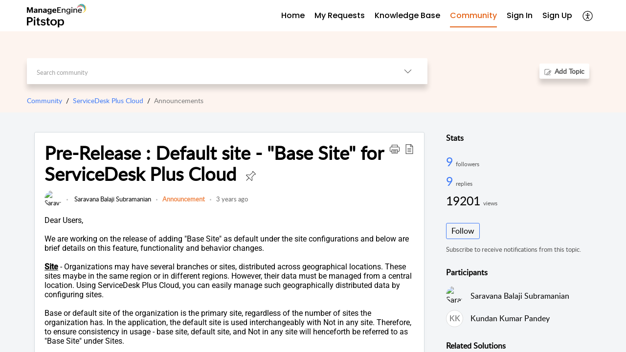

--- FILE ---
content_type: text/html;charset=UTF-8
request_url: https://pitstop.manageengine.com/portal/en/community/topic/pre-release-default-site-base-site-for-servicedesk-plus-cloud
body_size: 16295
content:

<!DOCTYPE html>
<html id="portal_html" lang=en><head>                  
<meta http-equiv="X-UA-Compatible" content="IE=edge" /><meta name="viewport" content="width=device-width, initial-scale=1, maximum-scale=1" /><meta http-equiv="Cache-Control" content="no-cache, no-store, must-revalidate" /><meta http-equiv="Pragma" content="no-cache" />
<meta name="google-site-verification" content="z6CbXaOXID3Q4iSAp6Sljj7eHVZnVEqDRaX4vp3pfgY"/>
<title>Pre-Release : Default site - &#34;Base Site&#34; for ServiceDesk Plus Cloud</title>
 
<meta  name="description" content="Dear Users,   We are working on the release of adding &#34;Base Site&#34; as default under the site configurations and below are brief details on this feature, functionality and behavior changes.   Site - Organizations may have several branches or sites, distributed"/>
<meta  name="keywords" content="Pre-Release : Default Site - &#34;Base Site&#34; For ServiceDesk Plus Cloud | ManageEngine | Community And Support | Community | ServiceDesk Plus Cloud | Announcements"/>
<meta  name="twitter:card" content="summary"/>
 
<link rel="canonical" href="https://pitstop.manageengine.com/portal/en/community/topic/pre-release-default-site-base-site-for-servicedesk-plus-cloud"/> 
<meta property="og:title" content="Pre-Release : Default site - &#34;Base Site&#34; for ServiceDesk Plus Cloud" />
<meta property="og:site_name" content="ManageEngine | Community and Support" />
<meta property="og:description" content="Dear Users,   We are working on the release of adding &#34;Base Site&#34; as default under the site configurations and below are brief details on this feature, functionality and behavior changes.   Site - Organizations may have several branches or sites, distributed" />
<meta property="og:type" content="article" />
<meta property="og:locale" content="en" />
<meta property="og:url" content="https://pitstop.manageengine.com/portal/en/community/topic/pre-release-default-site-base-site-for-servicedesk-plus-cloud" />
 
 
<link rel="preconnect" href="//static.zohocdn.com"><script nonce="d7ecac9a2bf7164a899905a4dabea16b">var PortalInfo = JSON.parse("{\x22csp\x22:{\x22scriptSrcNonce\x22:\x22d7ecac9a2bf7164a899905a4dabea16b\x22},\x22agentsLoginPageURL\x22:\x22\x22,\x22isJWTEnabled\x22:false,\x22endUsersLoginPageURL\x22:\x22\x22,\x22profileStatus\x22:null,\x22i18NLangFile\x22:\x22en_US\x22,\x22isHCDomainForInlineImageEnabled\x22:false,\x22isNewCaptchaEnabled\x22:true,\x22nimbusEditorUrl\x22:\x22static.zohocdn.com\/zoho\-desk\-editor\x22,\x22isSEOClientRenderingEnabled\x22:false,\x22isEmbedChatButtonEnabled\x22:true,\x22agentSigninIframeURL\x22:\x22https:\/\/desk.zoho.in\/support\/manageengine\/ShowHomePage.do\x22,\x22isTicketExportEnabled\x22:true,\x22isRemoteAuthEnabled\x22:false,\x22isAttachmentFileTypeRestrictionEnabled\x22:true,\x22isTicketsViewCountEnabled\x22:false,\x22isCDNCustomScriptEnabled\x22:false,\x22helpCenterInfo\x22:{\x22tabs\x22:[{\x22isDefault\x22:true,\x22displayName\x22:\x22Home\x22,\x22name\x22:\x22Home\x22,\x22isVisible\x22:true},{\x22isDefault\x22:false,\x22displayName\x22:\x22My Requests\x22,\x22name\x22:\x22Cases\x22,\x22isVisible\x22:true},{\x22isDefault\x22:false,\x22displayName\x22:\x22HelpCenter\x22,\x22name\x22:\x22Solutions\x22,\x22isVisible\x22:true},{\x22isDefault\x22:false,\x22displayName\x22:\x22Community\x22,\x22name\x22:\x22Community\x22,\x22isVisible\x22:true},{\x22isDefault\x22:false,\x22displayName\x22:\x22SubmitRequest\x22,\x22name\x22:\x22SubmitRequest\x22,\x22isVisible\x22:true}],\x22logoLinkBackUrl\x22:null,\x22departmentIds\x22:[\x22220798000002638410\x22,\x22220798001734831369\x22,\x22220798001429547613\x22,\x22220798002324370855\x22,\x22220798003785070775\x22,\x22220798000242760860\x22,\x22220798000603777424\x22,\x22220798003684325949\x22,\x22220798000003084233\x22,\x22220798000920387199\x22,\x22220798001813716031\x22,\x22220798000206696044\x22,\x22220798003069523086\x22,\x22220798004214609996\x22,\x22220798000242751498\x22,\x22220798003379068312\x22,\x22220798000279604690\x22,\x22220798003442107603\x22,\x22220798000897402368\x22,\x22220798001720051255\x22,\x22220798000250092688\x22,\x22220798000133607043\x22,\x22220798000435464453\x22,\x22220798000768600129\x22,\x22220798000768560327\x22,\x22220798000119662363\x22,\x22220798002314296233\x22,\x22220798004296517907\x22,\x22220798000118385037\x22,\x22220798000978342095\x22,\x22220798000110896152\x22,\x22220798001032365956\x22,\x22220798001649979732\x22,\x22220798004344279981\x22,\x22220798002956066413\x22,\x22220798000002854005\x22,\x22220798000438452477\x22,\x22220798000002638073\x22,\x22220798000973293086\x22,\x22220798001842268115\x22,\x22220798003031479030\x22,\x22220798000956927005\x22,\x22220798002308025109\x22,\x22220798000440277615\x22,\x22220798003785108106\x22,\x22220798000003061118\x22,\x22220798000242746023\x22,\x22220798000447229044\x22,\x22220798003673847505\x22,\x22220798000000476911\x22,\x22220798003607791469\x22,\x22220798000033024467\x22,\x22220798000117204060\x22,\x22220798000564133243\x22,\x22220798003477413029\x22,\x22220798000007179211\x22,\x22220798001068304008\x22,\x22220798000001511031\x22,\x22220798000000743413\x22,\x22220798004161414007\x22,\x22220798004231622030\x22,\x22220798002675239113\x22,\x22220798003050496043\x22,\x22220798002589986347\x22,\x22220798000242077147\x22,\x22220798000000704250\x22,\x22220798000028116376\x22,\x22220798000697449058\x22,\x22220798000243309645\x22,\x22220798003379211493\x22,\x22220798003617439319\x22,\x22220798004296482527\x22,\x22220798000002613793\x22,\x22220798000065303524\x22,\x22220798000242748275\x22,\x22220798000000703951\x22,\x22220798000103351847\x22,\x22220798003572624237\x22,\x22220798000242765034\x22,\x22220798000025358045\x22,\x22220798000242754665\x22,\x22220798001032494416\x22,\x22220798000066755041\x22,\x22220798000000009064\x22,\x22220798001092464587\x22,\x22220798002294341295\x22,\x22220798002737510331\x22,\x22220798003442759200\x22],\x22locale\x22:\x22en\x22,\x22isOIDCEnabled\x22:false,\x22orgId\x22:\x2260041003426\x22,\x22CustomizationDetails\x22:{\x22footerHtml\x22:\x22\/portal\/hccustomize\/edbsna95c6ef1566f8b53ffaeb6c7384a52afb590caacbcfece331bbb3fbe8976092cfab1369455def8624c89e33e45f936fd\/footer.html\x22,\x22headerHtml\x22:\x22\/portal\/hccustomize\/edbsna95c6ef1566f8b53ffaeb6c7384a52afb590caacbcfece331bbb3fbe8976092cfab1369455def8624c89e33e45f936fd\/header.html\x22,\x22css\x22:\x22\/portal\/hccustomize\/edbsna95c6ef1566f8b53ffaeb6c7384a52afb590caacbcfece331bbb3fbe8976092cfab1369455def8624c89e33e45f936fd\/stylesheet.css\x22,\x22customThemeId\x22:\x22220798004381463662\x22,\x22color\x22:{\x22menuBar\x22:{\x22border\x22:{\x22hex\x22:\x22#e46317\x22,\x22opacity\x22:null},\x22normalMenu\x22:{\x22hex\x22:\x22#000000\x22,\x22opacity\x22:null},\x22selectedMenu\x22:{\x22hex\x22:\x22#e46317\x22,\x22opacity\x22:null},\x22hoverMenuText\x22:null,\x22selectedMenuText\x22:null,\x22hoverMenu\x22:{\x22hex\x22:\x22#e46317\x22,\x22opacity\x22:null},\x22normalMenuText\x22:null},\x22buttons\x22:{\x22secondary\x22:{\x22hex\x22:\x22#ffffff\x22,\x22opacity\x22:null},\x22primaryText\x22:{\x22hex\x22:\x22#ffffff\x22,\x22opacity\x22:null},\x22primary\x22:{\x22hex\x22:\x22#3e7af7\x22,\x22opacity\x22:null},\x22secondaryText\x22:{\x22hex\x22:\x22#3e7af7\x22,\x22opacity\x22:null}},\x22tab\x22:null,\x22footer\x22:{\x22background\x22:{\x22hex\x22:\x22#ffffff\x22,\x22opacity\x22:null},\x22link\x22:{\x22hex\x22:\x22#afafaf\x22,\x22opacity\x22:null},\x22text\x22:{\x22hex\x22:\x22#afafaf\x22,\x22opacity\x22:null},\x22linkHover\x22:{\x22hex\x22:\x22#3e7af7\x22,\x22opacity\x22:null}},\x22breadCrumb\x22:{\x22background\x22:null,\x22text\x22:{\x22hex\x22:\x22#777\x22,\x22opacity\x22:null},\x22hoverText\x22:{\x22hex\x22:\x22#000\x22,\x22opacity\x22:null}},\x22link\x22:{\x22normalText\x22:{\x22hex\x22:\x22#000000\x22,\x22opacity\x22:null},\x22selectedText\x22:{\x22hex\x22:\x22#3e7af7\x22,\x22opacity\x22:null},\x22primaryText\x22:null,\x22primaryHoverText\x22:null,\x22primarySelectedText\x22:null,\x22hoverText\x22:{\x22hex\x22:\x22#3e7af7\x22,\x22opacity\x22:null},\x22secondaryText\x22:null,\x22secondaryHoverText\x22:null},\x22header\x22:{\x22background\x22:{\x22image\x22:null,\x22color\x22:{\x22hex\x22:\x22#fff\x22,\x22opacity\x22:null},\x22endColor\x22:null,\x22enabled\x22:[\x22color\x22],\x22startColor\x22:null},\x22backgroundImage\x22:null,\x22text\x22:{\x22hex\x22:\x22#ffffff\x22,\x22opacity\x22:null},\x22backgroundEnd\x22:null,\x22textHover\x22:null,\x22backgroundStart\x22:null},\x22body\x22:{\x22middleContainer\x22:null,\x22background\x22:{\x22hex\x22:\x22#f3f5f7\x22,\x22opacity\x22:null}}},\x22themeVersionID\x22:\x22v1176767991166\x22,\x22name\x22:\x22Classic\x22,\x22font\x22:null},\x22isMultiLayoutEnabled\x22:true,\x22isZohoOneEnabled\x22:false,\x22portalName\x22:\x22manageengine\x22,\x22baseDomain\x22:\x22https:\/\/desk.zoho.in\x22,\x22portalId\x22:\x22edbsna95c6ef1566f8b53ffaeb6c7384a52af92607c6a1997ee6fc0eff31fd196fd7e\x22,\x22KB\x22:{\x22comments\x22:{\x22uuid\x22:\x2204bd5201\-54d3\-4dc4\-9313\-6b035cbef660\x22}},\x22id\x22:\x22220798000227363001\x22,\x22isSMSAuthEnabled\x22:false,\x22preferences\x22:{\x22isKBWatchListEnabled\x22:true,\x22isAccountTicketViewable\x22:true,\x22isArticleUpdatedTimeVisible\x22:true,\x22isMultiLayoutGridViewEnabled\x22:true,\x22articleFeedbackFormOnDislike\x22:\x22show\x22,\x22isSEONoIndexNoFollowSetAcrossAllPages\x22:false,\x22isSignUpFormCustomized\x22:false,\x22tocPosition\x22:\x22top\x22,\x22showFeedbackFormOnDislike\x22:true,\x22isTicketViewsEnabled\x22:true,\x22isCustomStatusFilterEnabled\x22:false,\x22isArticleAuthorInfoVisible\x22:true,\x22isSelfSignUp\x22:true,\x22isImageWaitEnabled\x22:true,\x22isKBEndUsersCommentEnabled\x22:true,\x22isCommunityEnabled\x22:true,\x22isKBModerationEnabled\x22:true,\x22isTocEnabled\x22:true,\x22isClientDebuggingEnabled\x22:false,\x22isPayloadEncryptionEnabled\x22:false,\x22guestUserAccessRestriction\x22:{\x22submitTicket\x22:true},\x22signupFormLayout\x22:\x22STATIC_FORM\x22,\x22isUserDeletionEnabled\x22:true,\x22isSEOSetAcrossAllPages\x22:true,\x22isHelpCenterPublic\x22:true,\x22searchScope\x22:\x22category\x22,\x22isKBCommentAttachmentsEnabled\x22:true,\x22isCommunityAtMentionEnabled\x22:true,\x22imageWaitingTime\x22:\x221000\x22,\x22isMultilingualEnabled\x22:true,\x22communityLandingPage\x22:\x22allcategory\x22,\x22isKBEnabled\x22:true,\x22isSecondaryContactsEnabled\x22:true,\x22isKBCommentsRecycleBinEnabled\x22:true,\x22isOnHoldEnabled\x22:true,\x22isContactAccountMultiMappingEnabled\x22:false,\x22isOTPBasedAuthenticationEnabled\x22:false,\x22isGamificationEnabled\x22:true,\x22isTagsEnabled\x22:true},\x22activeLocales\x22:[{\x22i18nLocaleName\x22:\x22English\x22,\x22name\x22:\x22ManageEngine | Community and Support\x22,\x22locale\x22:\x22en\x22,\x22type\x22:\x22DEFAULT\x22,\x22status\x22:\x22ACCESIBLE_IN_HELPCENTER\x22},{\x22i18nLocaleName\x22:\x22Español (España)\x22,\x22name\x22:\x22ManageEngine | Community and Support\x22,\x22locale\x22:\x22es\x22,\x22type\x22:\x22OTHER\x22,\x22status\x22:\x22ACCESIBLE_IN_HELPCENTER\x22}],\x22url\x22:\x22https:\/\/pitstop.manageengine.com\/portal\/\x22,\x22logoUrl\x22:\x22https:\/\/pitstop.manageengine.com\/portal\/api\/publicImages\/220798004139074347?portalId=edbsna95c6ef1566f8b53ffaeb6c7384a52af92607c6a1997ee6fc0eff31fd196fd7e\x22,\x22accountId\x22:\x2250027391066\x22,\x22locales\x22:[{\x22localeCode\x22:\x22en\x22,\x22name\x22:\x22English (United States)\x22},{\x22localeCode\x22:\x22es\x22,\x22name\x22:\x22Spanish (Spain)\x22}],\x22isDefault\x22:true,\x22name\x22:\x22ManageEngine | Community and Support\x22,\x22favIconUrl\x22:\x22https:\/\/pitstop.manageengine.com\/portal\/api\/publicImages\/220798004139074355?portalId=edbsna95c6ef1566f8b53ffaeb6c7384a52af92607c6a1997ee6fc0eff31fd196fd7e\x22,\x22primaryLocale\x22:\x22en\x22},\x22hcUsersSignInIframeURL\x22:\x22https:\/\/pitstop.manageengine.com\/accounts\/signin?_sh=false\x26client_portal=true\x26servicename=ZohoSupport\x22,\x22showAgentLoginInHC\x22:false,\x22zAppsFrameUrl\x22:\x22{{uuId}}.zappsusercontent.in\x22,\x22isCPSamlEnabled\x22:false,\x22zuid\x22:\x22\x22,\x22customScript\x22:null,\x22iamDomainOfHC\x22:\x22https:\/\/pitstop.manageengine.com\x22,\x22gtmId\x22:\x22GTM\-PB4VZS9\x22,\x22attachmentControl\x22:{\x22type\x22:\x22FULL_PERMISSION\x22},\x22cssforMobileOTP\x22:\x22\/portal\/css\/hc_new_signin.css\x22,\x22csrf_token\x22:\x226d2beda1\-8cd7\-4d27\-86c5\-7d2e7f455e9b\x22,\x22nimbusThemeUrl\x22:\x22static.zohocdn.com\/helpcenter\/classic\x22,\x22sandboxDomain\x22:\x22deskportal.zoho.in\x22,\x22isTicketIdRedirectionEnabled\x22:true,\x22hcUsersSignUpRegisterScriptURL\x22:\x22\x22,\x22isSigninUsingZohoEnabled\x22:false,\x22pageSenseTrackingScript\x22:null,\x22isBotRequest\x22:true,\x22isGoalAnalyticsEnabled\x22:false,\x22moduleInfoMap\x22:{\x22Products\x22:{\x22changed_module_sanitized\x22:\x22products\x22,\x22changed_i18n_module\x22:\x22Products\x22,\x22changed_module\x22:\x22Products\x22,\x22changed_module_apikey\x22:\x22products\x22,\x22changed_i18n_plural_module\x22:\x22Products\x22,\x22changed_sing_module\x22:\x22Product\x22,\x22changed_plural_module\x22:\x22Products\x22,\x22changed_i18n_sing_module\x22:\x22Product\x22},\x22Contacts\x22:{\x22changed_module_sanitized\x22:\x22contacts\x22,\x22changed_i18n_module\x22:\x22Contacts\x22,\x22changed_module\x22:\x22Contacts\x22,\x22changed_module_apikey\x22:\x22contacts\x22,\x22changed_i18n_plural_module\x22:\x22Contacts\x22,\x22changed_sing_module\x22:\x22Contact\x22,\x22changed_plural_module\x22:\x22Contacts\x22,\x22changed_i18n_sing_module\x22:\x22Contact\x22},\x22Solutions\x22:{\x22changed_module_sanitized\x22:\x22knowledge\-base\x22,\x22changed_i18n_module\x22:\x22Knowledge Base\x22,\x22changed_module\x22:\x22Knowledge Base\x22,\x22changed_module_apikey\x22:\x22kbCategory\x22,\x22changed_i18n_plural_module\x22:\x22Solutions\x22,\x22changed_sing_module\x22:\x22Solution\x22,\x22changed_plural_module\x22:\x22Solutions\x22,\x22changed_i18n_sing_module\x22:\x22Solution\x22},\x22Customers\x22:{\x22changed_module_sanitized\x22:\x22customers\x22,\x22changed_i18n_module\x22:\x22Customers\x22,\x22changed_module\x22:\x22Customers\x22,\x22changed_module_apikey\x22:\x22customers\x22,\x22changed_i18n_plural_module\x22:\x22Customers\x22,\x22changed_sing_module\x22:\x22Customer\x22,\x22changed_plural_module\x22:\x22Customers\x22,\x22changed_i18n_sing_module\x22:\x22Customer\x22},\x22Cases\x22:{\x22changed_module_sanitized\x22:\x22tickets\x22,\x22changed_i18n_module\x22:\x22Tickets\x22,\x22changed_module\x22:\x22Tickets\x22,\x22changed_module_apikey\x22:\x22tickets\x22,\x22changed_i18n_plural_module\x22:\x22Tickets\x22,\x22changed_sing_module\x22:\x22Ticket\x22,\x22changed_plural_module\x22:\x22Tickets\x22,\x22changed_i18n_sing_module\x22:\x22Ticket\x22},\x22Accounts\x22:{\x22changed_module_sanitized\x22:\x22accounts\x22,\x22changed_i18n_module\x22:\x22Accounts\x22,\x22changed_module\x22:\x22Accounts\x22,\x22changed_module_apikey\x22:\x22accounts\x22,\x22changed_i18n_plural_module\x22:\x22Accounts\x22,\x22changed_sing_module\x22:\x22Account\x22,\x22changed_plural_module\x22:\x22Accounts\x22,\x22changed_i18n_sing_module\x22:\x22Account\x22},\x22Community\x22:{\x22changed_module_sanitized\x22:\x22community\x22,\x22changed_i18n_module\x22:\x22Community\x22,\x22changed_module\x22:\x22Community\x22,\x22changed_module_apikey\x22:\x22community\x22,\x22changed_i18n_plural_module\x22:\x22Community\x22,\x22changed_sing_module\x22:\x22Community\x22,\x22changed_plural_module\x22:\x22Community\x22,\x22changed_i18n_sing_module\x22:\x22Community\x22}},\x22helpCentreIamDomain\x22:\x22https:\/\/accounts.zohoportal.in\x22,\x22hcUsersForgotPwdIframeURL\x22:\x22https:\/\/pitstop.manageengine.com\/accounts\/password\/forgot?_sh=false\x26_embed=true\x26client_portal=true\x26servicename=ZohoSupport\x26_hn=true\x22,\x22isNewAPIForKB\x22:true,\x22isCustomerHappinessEnabled\x22:true,\x22editorVersion\x22:\x225.3.7\x22,\x22agentForgotPwdURL\x22:\x22https:\/\/accounts.zoho.in\/password?servicename=ZohoSupport\x26serviceurl=%2Fsupport%2Fmanageengine\x26service_language=en\x22,\x22editorUrl\x22:\x22https:\/\/static.zohocdn.com\/zoho\-desk\-editor\/EV5.3.7\/js\/ZohoDeskEditor.js\x22,\x22serviceName\x22:\x22ZohoSupport\x22,\x22isFolderPermalinkEnabled\x22:false,\x22userId\x22:\x22\x22,\x22accountsUrls\x22:{\x22forgotPasswordIframeUrl\x22:\x22https:\/\/pitstop.manageengine.com\/accounts\/p\/50027391066\/password?servicename=ZohoSupport\x22,\x22logoutUrl\x22:\x22https:\/\/pitstop.manageengine.com\/accounts\/p\/50027391066\/logout?servicename=ZohoSupport\x22,\x22signInIframeUrl\x22:\x22https:\/\/pitstop.manageengine.com\/accounts\/p\/50027391066\/signin?servicename=ZohoSupport\x22,\x22reloginUrl\x22:\x22https:\/\/pitstop.manageengine.com\/accounts\/p\/50027391066\/account\/v1\/relogin?servicename=ZohoSupport\x22},\x22defaultDepId\x22:\x22220798000000009064\x22,\x22isFederatedLoginEnabled\x22:false,\x22isFreePlan\x22:false,\x22agentInterfaceIamDomain\x22:\x22https:\/\/accounts.zoho.in\x22}")

function inIframe(){try{return window.self!==window.top}catch(n){return!0}}var loadingInIframe=inIframe()
try{if(loadingInIframe){var parentWindow=window.parent||{},portalPortalInfo=parentWindow.PortalInfo||{},parentHelpcenterInfo=portalPortalInfo.helpCenterInfo||{},parentPortalUrl=parentHelpcenterInfo.url,helpCenterInfo=PortalInfo.helpCenterInfo||{}
if(helpCenterInfo.url==parentPortalUrl){var hcCustomizationTemp=void 0===parentWindow.hcCustomization?!1:parentWindow.hcCustomization
!hcCustomizationTemp&&window.parent.location.reload()}}}catch(e){console.log("Couldn't access parent page")};
var deploymentType = "IN";
var isPortalMarketPlaceEnabled = "false";
var cdnDomain = {
portalJs : "//static.zohocdn.com\/helpcenter\/classic/",
portalCss : "//static.zohocdn.com\/helpcenter\/classic/",
portalImages : "//static.zohocdn.com\/helpcenter\/classic/",
portalFonts : "//static.zohocdn.com\/helpcenter\/classic/"
}
var awsDomain={
portalJs : "//static.zohocdn.com\/helpcenter\/classic/",
portalCss : "//static.zohocdn.com\/helpcenter\/classic/",
portalImages : "//static.zohocdn.com\/helpcenter\/classic/",
portalFonts : "//static.zohocdn.com\/helpcenter\/classic/"
}
PortalInfo [ "nimbusCDNFingerprints" ] = {"header.js":"header.6a6edccf745b23dbcf59_.js","customScript.js":"customScript.d5a871ba6523b3779511_.js","articleDetail.js":"articleDetail.4d27e03a9eb0a1afa445_.js","articles.js":"articles.24dc4e0cd1c5e774211e_.js","clonerepo.js":"clonerepo.c3ffb6623bc79276dfc4.js","community.js":"community.67a7cceaec159d41acec_.js","modalwidget.js":"modalwidget.ed37e19103563b90c499_.js","editorInit.js":"editorInit.4244bad058bd79231ec9.js","d3.js":"d3.30021d67a0d610173d29.js","react.js":"react.vendor.0a48cd3eb89bbe20219a_.js","widget.js":"widget.a71e355da229d1c4bbc0_.js","mpwidget.js":"mpwidget.44ef2702f0676f47da58_.js","article.js":"article.b28d11445130a98bb85d_.js","widgets.js":"widgets.9e2ea22529da2db20eab_.js","main.js":"main.0ddc345b4c967f8f1157_.js","topics.js":"topics.15e688ad0660a3a11f15_.js","contributors.js":"contributors.8686e3fbee84e920b61d_.js","profile.js":"profile.3a4cc03ca1a7340e2069_.js","ticket.js":"ticket.18742907bb154765e7cb_.js","vendor.js":"vendor.72bfdbd689aadd1621a4_.js","mpextensionconfig.js":"mpextensionconfig.aa77de54206e616688c7_.js","icon.js":"icon.717c4cb88b6ccfdbff99_.js","search.js":"search.734d032e8f0717980f4b_.js","runtime~main.js":"runtime~main.89c7b5308f02ce5741fc_.js","runtime~widget.js":"runtime~widget.8371065abd573b937bef_.js","authorizationPage.js":"authorizationPage.6266c944b24451aa1ee2_.js","module.js":"module.5595b6a298afd7e0f174_.js","articleComment.js":"articleComment.548edb38291531228b6b_.js","ZohoCharts.min.js":"ZohoCharts.min.89bd345183042d560e39.js","security.min.js":"security.min.96f5b4152fee1f3a3ac2.js","customScriptTn.js":"customScriptTn.3f2b8882088b51cc205f_.js"};
PortalInfo [ "nimbusCDNFingerprintsCSS" ] = {"articleComment.css":"articleComment.548edb38291531228b6b_.css","community.css":"community.67a7cceaec159d41acec_.css","main.css":"main.0ddc345b4c967f8f1157_.css","zohohckbarticlenotes.css":"zohohckbarticlenotes.8b286cc8a728307ce2d7.css","search.css":"search.734d032e8f0717980f4b_.css","modalwidget.css":"modalwidget.ed37e19103563b90c499_.css","articles.css":"articles.24dc4e0cd1c5e774211e_.css","mpwidget.css":"mpwidget.44ef2702f0676f47da58_.css","mpextensionconfig.css":"mpextensionconfig.aa77de54206e616688c7_.css","header.css":"header.6a6edccf745b23dbcf59_.css","print.css":"print.a2bd8b3813a692be8945.css","module.css":"module.5595b6a298afd7e0f174_.css","widgets.css":"widgets.9e2ea22529da2db20eab_.css","articleDetail.css":"articleDetail.4d27e03a9eb0a1afa445_.css","article.css":"article.b28d11445130a98bb85d_.css","authorizationPage.css":"authorizationPage.6266c944b24451aa1ee2_.css","topics.css":"topics.15e688ad0660a3a11f15_.css","showoriginal.css":"showoriginal.90dc7f13f3ad5280cd0b.css","profile.css":"profile.3a4cc03ca1a7340e2069_.css","ticket.css":"ticket.18742907bb154765e7cb_.css","kbeditorinner.css":"kbeditorinner.b049dd8bdf7d9fa2196b.css","hc_authentication.css":"hc_authentication.0079561f1ea082012434.css","contributors.css":"contributors.8686e3fbee84e920b61d_.css"} || {};
Object.assign ( PortalInfo [ "nimbusCDNFingerprints" ] || {}, {"header.js":"header.6a6edccf745b23dbcf59_.js","customScript.js":"customScript.d5a871ba6523b3779511_.js","articleDetail.js":"articleDetail.4d27e03a9eb0a1afa445_.js","articles.js":"articles.24dc4e0cd1c5e774211e_.js","clonerepo.js":"clonerepo.c3ffb6623bc79276dfc4.js","community.js":"community.67a7cceaec159d41acec_.js","modalwidget.js":"modalwidget.ed37e19103563b90c499_.js","editorInit.js":"editorInit.4244bad058bd79231ec9.js","d3.js":"d3.30021d67a0d610173d29.js","react.js":"react.vendor.0a48cd3eb89bbe20219a_.js","widget.js":"widget.a71e355da229d1c4bbc0_.js","mpwidget.js":"mpwidget.44ef2702f0676f47da58_.js","article.js":"article.b28d11445130a98bb85d_.js","widgets.js":"widgets.9e2ea22529da2db20eab_.js","main.js":"main.0ddc345b4c967f8f1157_.js","topics.js":"topics.15e688ad0660a3a11f15_.js","contributors.js":"contributors.8686e3fbee84e920b61d_.js","profile.js":"profile.3a4cc03ca1a7340e2069_.js","ticket.js":"ticket.18742907bb154765e7cb_.js","vendor.js":"vendor.72bfdbd689aadd1621a4_.js","mpextensionconfig.js":"mpextensionconfig.aa77de54206e616688c7_.js","icon.js":"icon.717c4cb88b6ccfdbff99_.js","search.js":"search.734d032e8f0717980f4b_.js","runtime~main.js":"runtime~main.89c7b5308f02ce5741fc_.js","runtime~widget.js":"runtime~widget.8371065abd573b937bef_.js","authorizationPage.js":"authorizationPage.6266c944b24451aa1ee2_.js","module.js":"module.5595b6a298afd7e0f174_.js","articleComment.js":"articleComment.548edb38291531228b6b_.js","ZohoCharts.min.js":"ZohoCharts.min.89bd345183042d560e39.js","security.min.js":"security.min.96f5b4152fee1f3a3ac2.js","customScriptTn.js":"customScriptTn.3f2b8882088b51cc205f_.js"} );
window.isAWSEnabled = false;
/* 			window.addCDNExpireCookie=function(){if("undefined"==typeof navigator||navigator.onLine){var n=new Date,t=new Date(n);t.setDate(n.getDate()+1),document.cookie="aws_cdn_failed=1;expires="+t.toGMTString()}},
window.isAWSCDNUrl=function(n,t){var i=window.awsDomain[t];return!(!i||-1===n.indexOf(i))},
window.onNotifyError=function(n,t){if(isAWSCDNUrl(n,t)){addCDNExpireCookie();location.reload(!0)}},
window.isAWSCDNFailed=function(){var n=document.cookie.match("aws_cdn_failed=(.*?)(;|$)");return!!n&&"1"===unescape(n[1])},
*/			window.getStaticDomain=function(){var n=cdnDomain;return window.staticDomain?Object.assign?Object.assign({},window.staticDomain,n):Object.keys(n).reduce(function(t,i){return t[i]=n[i],t},window.staticDomain):n},
window.makeRequest=function(n,t){return new Promise(function(i,e){var o=new XMLHttpRequest;o.open(n,t),o.onload=function(){this.status>=200&&this.status<300?i(o.response):e({status:this.status,statusText:o.statusText})},o.send()})},
window.staticDomain=getStaticDomain();

if(!window.Promise){var setTimeoutFunc=setTimeout;function noop(){}function bind(e,n){return function(){e.apply(n,arguments)}}function handle(e,n){for(;3===e._state;)e=e._value;0!==e._state?(e._handled=!0,Promise._immediateFn(function(){var t=1===e._state?n.onFulfilled:n.onRejected;if(null!==t){var o;try{o=t(e._value)}catch(e){return void reject(n.promise,e)}resolve(n.promise,o)}else(1===e._state?resolve:reject)(n.promise,e._value)})):e._deferreds.push(n)}function resolve(e,n){try{if(n===e)throw new TypeError("A promise cannot be resolved with itself.");if(n&&("object"==typeof n||"function"==typeof n)){var t=n.then;if(n instanceof Promise)return e._state=3,e._value=n,void finale(e);if("function"==typeof t)return void doResolve(bind(t,n),e)}e._state=1,e._value=n,finale(e)}catch(n){reject(e,n)}}function reject(e,n){e._state=2,e._value=n,finale(e)}function finale(e){2===e._state&&0===e._deferreds.length&&Promise._immediateFn(function(){e._handled||Promise._unhandledRejectionFn(e._value)});for(var n=0,t=e._deferreds.length;n<t;n++)handle(e,e._deferreds[n]);e._deferreds=null}function Handler(e,n,t){this.onFulfilled="function"==typeof e?e:null,this.onRejected="function"==typeof n?n:null,this.promise=t}function doResolve(e,n){var t=!1;try{e(function(e){t||(t=!0,resolve(n,e))},function(e){t||(t=!0,reject(n,e))})}catch(e){if(t)return;t=!0,reject(n,e)}}window.Promise=function e(n){if(!(this instanceof e))throw new TypeError("Promises must be constructed via new");if("function"!=typeof n)throw new TypeError("not a function");this._state=0,this._handled=!1,this._value=void 0,this._deferreds=[],doResolve(n,this)};var _proto=Promise.prototype;_proto.catch=function(e){return this.then(null,e)},_proto.then=function(e,n){var t=new this.constructor(noop);return handle(this,new Handler(e,n,t)),t},Promise.all=function(e){return new Promise(function(n,t){if(!e||void 0===e.length)throw new TypeError("Promise.all accepts an array");var o=Array.prototype.slice.call(e);if(0===o.length)return n([]);var r=o.length;function i(e,s){try{if(s&&("object"==typeof s||"function"==typeof s)){var c=s.then;if("function"==typeof c)return void c.call(s,function(n){i(e,n)},t)}o[e]=s,0==--r&&n(o)}catch(e){t(e)}}for(var s=0;s<o.length;s++)i(s,o[s])})},Promise.resolve=function(e){return e&&"object"==typeof e&&e.constructor===Promise?e:new Promise(function(n){n(e)})},Promise.reject=function(e){return new Promise(function(n,t){t(e)})},Promise.race=function(e){return new Promise(function(n,t){for(var o=0,r=e.length;o<r;o++)e[o].then(n,t)})},Promise._immediateFn="function"==typeof setImmediate&&function(e){setImmediate(e)}||function(e){setTimeoutFunc(e,0)},Promise._unhandledRejectionFn=function(e){"undefined"!=typeof console&&console&&console.warn("Possible Unhandled Promise Rejection:",e)}}
var headerHtmlPromise, footerHtmlPromise;
var customizationObj= PortalInfo.helpCenterInfo.CustomizationDetails || {};
if(customizationObj.headerHtml){
headerHtmlPromise= makeRequest('GET',customizationObj.headerHtml)//No I18N
}
if(customizationObj.footerHtml){
footerHtmlPromise= makeRequest('GET',customizationObj.footerHtml)//No I18N
}</script><link href="https://pitstop.manageengine.com/portal/api/publicImages/220798004139074355?portalId=edbsna95c6ef1566f8b53ffaeb6c7384a52af92607c6a1997ee6fc0eff31fd196fd7e" TYPE='IMAGE/X-ICON' REL='SHORTCUT ICON'/>
<link rel="stylesheet" type="text/css" integrity="sha384-cv/IQ9bSK6Ymtc46c0V/wrDabmwp2t6DqB9q/ty4O+VfpyN+lU5ESW5ergn1K0D/" crossorigin="anonymous" href="//static.zohocdn.com/helpcenter/classic/css/main.0ddc345b4c967f8f1157_.css"></link>
<style id="customCss"></style>

<link id="customStyleSheet" href="/portal/hccustomize/edbsna95c6ef1566f8b53ffaeb6c7384a52afb590caacbcfece331bbb3fbe8976092cfab1369455def8624c89e33e45f936fd/stylesheet.css" rel="stylesheet" type="text/css" />
<script type="text/javascript" nonce="d7ecac9a2bf7164a899905a4dabea16b" integrity="sha384-Q7/Yr/2TO46oYNB3uQ4uE/TYh2fMoAH/aGCKNIqIGCptCr54FIJ0rBi1MCk83Ozp" crossorigin="anonymous"  src="//static.zohocdn.com/helpcenter/classic/js/react.vendor.0a48cd3eb89bbe20219a_.js"></script>
<script type="text/javascript" nonce="d7ecac9a2bf7164a899905a4dabea16b" integrity="sha384-xdVuD/SSHyC04EfOfHUTp93zV5EyKRx0aZ7VdkwwDod8veD+NUEP2Z2q/uDq6bIB" crossorigin="anonymous" src="//static.zohocdn.com/helpcenter/classic/js/vendor.72bfdbd689aadd1621a4_.js"></script>
<script type="text/javascript" nonce="d7ecac9a2bf7164a899905a4dabea16b" integrity="sha384-LrLta0n2m1Dcymm5Hw9MmgsU2n+N0fc0Du6Vd1oanLpYaXLtdsWsqJ+59ZoRCsIQ" crossorigin="anonymous" src="//static.zohocdn.com/helpcenter/classic/js/main.0ddc345b4c967f8f1157_.js"></script>
<script type="text/javascript" nonce="d7ecac9a2bf7164a899905a4dabea16b" integrity="sha384-JleFFg0nhNB6R/0wxgYkEMVSfJWMXIuNwvQGQKEdQCasb2s3TYnJtOGUCDWonbrw" crossorigin="anonymous" src="//static.zohocdn.com/helpcenter/classic/js/runtime~main.89c7b5308f02ce5741fc_.js"></script>
<script type="text/javascript" nonce="d7ecac9a2bf7164a899905a4dabea16b" integrity="sha384-6v3pCpvMZMYGPvDQhIxTHzOMhu+RUbbmSvgw3C/ztHBp0MUYNZdHRcXr/h04IeFf" crossorigin="anonymous" src="//static.zohocdn.com/helpcenter/classic/i18n/en_US.7538174dd9dd3d4d1b00.js"></script></head><body class="body"><div id="container"/>
<h1>Pre-Release : Default site - &#34;Base Site&#34; for ServiceDesk Plus Cloud</h1>

<div id="seoBodyContent"><div><div><h1>Pre-Release : Default site - &#34;Base Site&#34; for ServiceDesk Plus Cloud</h1></div>
<div><span><p class="zw-paragraph" style="margin: 0px 0px 0pt; line-height: 1.2"><span style="background-color: rgba(0, 0, 0, 0); font-family: Roboto; font-size: 12pt; letter-spacing: 0pt">Dear Users,</span></p><p class="zw-paragraph heading0" style="margin: 0px 0px 0pt; line-height: 1.2; direction: ltr"><span class="EOP">&nbsp;</span></p><p class="zw-paragraph heading0" style="margin: 0px 0px 0pt; line-height: 1.2; direction: ltr"><span style="font-family: Roboto; font-size: 12pt; font-variant-numeric: normal; letter-spacing: 0pt; vertical-align: baseline; background-color: rgba(0, 0, 0, 0)">We are working on the release of addi</span><span style="font-family: Roboto; font-size: 12pt; font-variant-numeric: normal; letter-spacing: 0pt; vertical-align: baseline; background-color: rgba(0, 0, 0, 0)">ng &quot;Base Site&quot; as default under the site configurations and below are brief details on </span><span style="font-family: Roboto; font-size: 12pt; font-variant-numeric: normal; letter-spacing: 0pt; vertical-align: baseline; background-color: rgba(0, 0, 0, 0)">this feature</span><span style="font-family: Roboto; font-size: 12pt; font-variant-numeric: normal; letter-spacing: 0pt; vertical-align: baseline; background-color: rgba(0, 0, 0, 0)">,</span><span style="font-family: Roboto; font-size: 12pt; font-variant-numeric: normal; letter-spacing: 0pt; vertical-align: baseline; background-color: rgba(0, 0, 0, 0)"> functionality</span><span style="font-family: Roboto; font-size: 12pt; font-variant-numeric: normal; letter-spacing: 0pt; vertical-align: baseline; background-color: rgba(0, 0, 0, 0)"> and</span><span style="font-family: Roboto; font-size: 12pt; font-variant-numeric: normal; letter-spacing: 0pt; vertical-align: baseline; background-color: rgba(0, 0, 0, 0)">&nbsp;</span><span style="font-family: Roboto; font-size: 12pt; font-variant-numeric: normal; letter-spacing: 0pt; vertical-align: baseline; background-color: rgba(0, 0, 0, 0)">behavior</span><span style="font-family: Roboto; font-size: 12pt; font-variant-numeric: normal; letter-spacing: 0pt; vertical-align: baseline; background-color: rgba(0, 0, 0, 0)"> changes</span><span style="font-family: Roboto; font-size: 12pt; font-variant-numeric: normal; letter-spacing: 0pt; vertical-align: baseline; background-color: rgba(0, 0, 0, 0)">. </span></p><p class="zw-paragraph heading0" style="margin: 0px 0px 0pt; line-height: 1.2; direction: ltr"><span class="EOP">&nbsp;</span></p><p class="zw-paragraph heading0" style="margin: 0px 0px 0pt; line-height: 1.2; direction: ltr"><span style="font-family: Roboto; font-size: 12pt; font-variant-numeric: normal; text-decoration-line: underline; letter-spacing: 0pt; font-weight: 700; vertical-align: baseline; background-color: rgba(0, 0, 0, 0)">Site</span><span style="font-family: Roboto; font-size: 12pt; font-variant-numeric: normal; letter-spacing: 0pt; vertical-align: baseline; background-color: rgba(0, 0, 0, 0)"> - Organizations may have several branches or sites, distributed across geographical locations. These sites maybe in the same region or in different regions. However, their data must be managed from a central location. Using ServiceDesk Plus Cloud, you can easily manage such geographically distributed data by configuring sites.</span></p><p class="zw-paragraph heading0" style="margin: 0px 0px 0pt; line-height: 1.2; direction: ltr"><span class="EOP">&nbsp;</span></p><p class="zw-paragraph heading0" style="margin: 0px 0px 0pt; line-height: 1.2; direction: ltr"><span style="font-family: Roboto; font-size: 12pt; font-variant-numeric: normal; letter-spacing: 0pt; vertical-align: baseline; background-color: rgba(0, 0, 0, 0)">Base or default site of the organization is the primary site, regardless of the number of sites the organization has. In the application, the default site is used interchangeably with Not in any site. Therefore, to ensure consistency in usage - base site, default site, and Not in any site will henceforth be referred to as &quot;Base Site&quot; under Sites.</span></p><p class="zw-paragraph heading0" style="margin: 0px 0px 0pt; line-height: 1.2; direction: ltr"><span class="EOP">&nbsp;</span></p><p class="zw-paragraph heading0" style="margin: 0px 0px 0pt; line-height: 1.2; direction: ltr"><span style="font-family: Roboto; font-size: 12pt; font-variant-numeric: normal; letter-spacing: 0pt; vertical-align: baseline; background-color: rgba(0, 0, 0, 0)">&quot;Base Site&quot; is the default site for all organizations and it can renamed according to an organization's specific requirement.</span></p><p class="zw-paragraph heading0" style="margin: 0px 0px 0pt; line-height: 1.2; direction: ltr"><span class="EOP">&nbsp;</span></p><p class="zw-paragraph heading0" style="margin: 0px 0px 0pt; line-height: 1.2; direction: ltr"><span style="font-family: Roboto; font-size: 12pt; font-variant-numeric: normal; letter-spacing: 0pt; vertical-align: baseline; background-color: rgba(0, 0, 0, 0)">Organizations with no site configured - No, change or impact and you would not see or have any behavior changes.</span></p><p class="zw-paragraph heading0" style="margin: 0px 0px 0pt; line-height: 1.2; direction: ltr"><span class="EOP">&nbsp;</span></p><p class="zw-paragraph heading0" style="margin: 0px 0px 0pt; line-height: 1.2; direction: ltr"><span style="font-family: Roboto; font-size: 12pt; font-variant-numeric: normal; letter-spacing: 0pt; vertical-align: baseline; background-color: rgba(0, 0, 0, 0)">Organizations with site configured, please read through the below for understanding on modifications, behavior changes and changes that could be required with respect to Custom Functions &amp; FAFR.</span></p><p class="zw-paragraph heading0" style="margin: 0px 0px 0pt; line-height: 1.2; direction: ltr"><span class="EOP">&nbsp;</span></p><div><p class="zw-paragraph heading0" style="margin: 0px 0px 0pt; line-height: 1.2; direction: ltr"><span class="EOP">&nbsp;</span></p><table style="max-width: 100%" class="zw-table"><tbody><tr><td class="zw-td" rowspan="1" colspan="2" style="padding: 0px 6.05px; width: 624px; height: auto; vertical-align: top; border-width: 1px; border-style: solid; border-color: rgb(0, 0, 0)"><p class="zw-paragraph heading0" style="margin: 0px 0px 0pt; line-height: 1.2; direction: ltr"><span style="font-family: Roboto; color: rgb(60, 108, 38); font-size: 12pt; text-decoration-line: underline; font-weight: 700">[1] Setup --&gt; Requester/Technician</span></p></td></tr><tr><td class="zw-td" style="padding: 0px 6.05px; width: 144.96px; height: auto; vertical-align: top; border-width: 1px; border-style: solid; border-color: rgb(0, 0, 0)"><p class="zw-paragraph heading0" style="margin: 0px 0px 0pt; line-height: 1.2; direction: ltr"><span class="EOP">&nbsp;</span></p></td><td class="zw-td" style="padding: 0px 6.05px; width: 479.04px; height: auto; vertical-align: top; border-width: 1px; border-style: solid; border-color: rgb(0, 0, 0)"><p class="zw-paragraph heading0" style="margin: 0px 0px 0pt; line-height: 1.2; direction: ltr"><span class="EOP">&nbsp;</span></p></td></tr><tr><td class="zw-td" style="padding: 0px 6.05px; width: 144.96px; height: auto; vertical-align: top; border-width: 1px; border-style: solid; border-color: rgb(0, 0, 0)"><p class="zw-paragraph heading0" style="margin: 0px 0px 0pt; line-height: 1.2; direction: ltr"><span style="font-family: Roboto; font-size: 12pt">Current Behavior</span></p></td><td class="zw-td" style="padding: 0px 6.05px; width: 479.04px; height: auto; vertical-align: top; border-width: 1px; border-style: solid; border-color: rgb(0, 0, 0)"><p class="zw-paragraph heading0" style="margin: 0px 0px 0pt; line-height: 1.2; direction: ltr"><span style="font-family: Roboto; font-size: 12pt; font-variant-numeric: normal; letter-spacing: 0pt; vertical-align: baseline; background-color: rgba(0, 0, 0, 0)">The requester or technician department value can be set to </span><span style="font-family: Roboto; font-size: 12pt; font-variant-numeric: normal; letter-spacing: 0pt; font-weight: 700; vertical-align: baseline; background-color: rgba(0, 0, 0, 0)">Null and</span><span style="font-family: Roboto; font-size: 12pt; font-variant-numeric: normal; letter-spacing: 0pt; vertical-align: baseline; background-color: rgba(0, 0, 0, 0)"> the site will be taken as empty</span></p></td></tr><tr><td class="zw-td" style="padding: 0px 6.05px; width: 144.96px; height: auto; vertical-align: top; border-width: 1px; border-style: solid; border-color: rgb(0, 0, 0)"><p class="zw-paragraph heading0" style="margin: 0px 0px 0pt; line-height: 1.2; direction: ltr"><span style="font-family: Roboto; font-size: 12pt">Base Site Behavior</span></p></td><td class="zw-td" style="padding: 0px 6.05px; width: 479.04px; height: auto; vertical-align: top; border-width: 1px; border-style: solid; border-color: rgb(0, 0, 0)"><p class="zw-paragraph heading0" style="margin: 0px 0px 0pt; line-height: 1.2; direction: ltr"><span style="font-family: Roboto; font-size: 12pt; font-variant-numeric: normal; letter-spacing: 0pt; vertical-align: baseline; background-color: rgba(0, 0, 0, 0)">The </span><span style="font-family: Roboto; font-size: 12pt; font-variant-numeric: normal; letter-spacing: 0pt; font-weight: 700; vertical-align: baseline; background-color: rgba(0, 0, 0, 0)">Site</span><span style="font-family: Roboto; font-size: 12pt; font-variant-numeric: normal; letter-spacing: 0pt; vertical-align: baseline; background-color: rgba(0, 0, 0, 0)"> field is added in the user(requester &amp; technician) forms. Department value can be set to </span><span style="font-family: Roboto; font-size: 12pt; font-variant-numeric: normal; letter-spacing: 0pt; font-weight: 700; vertical-align: baseline; background-color: rgba(0, 0, 0, 0)">Null</span><span style="font-family: Roboto; font-size: 12pt; font-variant-numeric: normal; letter-spacing: 0pt; vertical-align: baseline; background-color: rgba(0, 0, 0, 0)"> only when user is assigned to Base Site.</span></p></td></tr><tr><td class="zw-td" style="padding: 0px 6.05px; width: 144.96px; height: auto; vertical-align: top; border-width: 1px; border-style: solid; border-color: rgb(0, 0, 0)"><p class="zw-paragraph heading0" style="margin: 0px 0px 0pt; line-height: 1.2; direction: ltr"><span style="font-family: Roboto; font-size: 12pt">Action Required</span></p></td><td class="zw-td" style="padding: 0px 6.05px; width: 479.04px; height: auto; vertical-align: top; border-width: 1px; border-style: solid; border-color: rgb(0, 0, 0)"><p class="zw-paragraph heading0" style="margin: 0px 0px 0pt; line-height: 1.2; direction: ltr"><span style="font-family: Roboto; font-size: 12pt">NO</span></p></td></tr><tr><td class="zw-td" style="padding: 0px 6.05px; width: 144.96px; height: auto; vertical-align: top; border-width: 1px; border-style: solid; border-color: rgb(0, 0, 0)"><p class="zw-paragraph heading0" style="margin: 0px 0px 0pt; line-height: 1.2; direction: ltr"><span style="font-family: Roboto; font-size: 12pt">Action</span></p></td><td class="zw-td" style="padding: 0px 6.05px; width: 479.04px; height: auto; vertical-align: top; border-width: 1px; border-style: solid; border-color: rgb(0, 0, 0)"><p class="zw-paragraph heading0" style="margin: 0px 0px 0pt; line-height: 1.2; direction: ltr"><span style="font-family: Roboto; font-size: 12pt">-</span></p></td></tr></tbody></table><p class="zw-paragraph heading0" style="margin: 0px 0px 0pt; line-height: 1.2; direction: ltr"><span class="EOP">&nbsp;</span></p><p class="zw-paragraph heading0" style="margin: 0px 0px 0pt; line-height: 1.2; direction: ltr"><span class="EOP">&nbsp;</span></p><table class="zw-table" style="margin-left: 0in; max-width: 100%"><tbody><tr><td class="zw-td" rowspan="1" colspan="2" style="border-width: 1px; border-style: solid; border-color: rgb(0, 0, 0); padding: 0px 6.05px; vertical-align: top; width: 624px; height: auto"><p class="zw-paragraph heading0" style="margin: 0px 0px 0pt; line-height: 1.2; direction: ltr"><span style="font-family: Roboto; color: rgb(60, 108, 38); font-size: 12pt; font-variant-numeric: normal; text-decoration-line: underline; letter-spacing: 0pt; font-weight: 700; vertical-align: baseline; background-color: rgba(0, 0, 0, 0)">[2] Asset --&gt; Software License</span></p></td></tr><tr><td class="zw-td" style="border-width: 1px; border-style: solid; border-color: rgb(0, 0, 0); padding: 0px 6.05px; vertical-align: top; width: 146.016px; height: auto"><p class="zw-paragraph heading0" style="margin: 0px 0px 0pt; line-height: 1.2; direction: ltr"><span class="EOP">&nbsp;</span></p></td><td class="zw-td" style="border-width: 1px; border-style: solid; border-color: rgb(0, 0, 0); padding: 0px 6.05px; vertical-align: top; width: 477.984px; height: auto"><p class="zw-paragraph heading0" style="margin: 0px 0px 0pt; line-height: 1.2; direction: ltr"><span class="EOP">&nbsp;</span></p></td></tr><tr><td class="zw-td" style="border-width: 1px; border-style: solid; border-color: rgb(0, 0, 0); padding: 0px 6.05px; vertical-align: top; width: 146.016px; height: auto"><p class="zw-paragraph heading0" style="margin: 0px 0px 0pt; line-height: 1.2; direction: ltr"><span style="font-family: Roboto; font-size: 12pt; font-variant-numeric: normal; letter-spacing: 0pt; vertical-align: baseline; background-color: rgba(0, 0, 0, 0)">Current Behavior</span></p></td><td class="zw-td" style="border-width: 1px; border-style: solid; border-color: rgb(0, 0, 0); padding: 0px 6.05px; vertical-align: top; width: 477.984px; height: auto"><p class="zw-paragraph heading0" style="margin: 0px 0px 0pt; line-height: 1.2; direction: ltr"><span style="font-family: Roboto; font-size: 12pt; font-variant-numeric: normal; letter-spacing: 0pt; vertical-align: baseline; background-color: rgba(0, 0, 0, 0)">Software license added with </span><span style="font-family: Roboto; font-size: 12pt; font-variant-numeric: normal; letter-spacing: 0pt; font-weight: 700; vertical-align: baseline; background-color: rgba(0, 0, 0, 0)">Site</span><span style="font-family: Roboto; font-size: 12pt; font-variant-numeric: normal; letter-spacing: 0pt; vertical-align: baseline; background-color: rgba(0, 0, 0, 0)"> value as </span><span style="font-family: Roboto; font-size: 12pt; font-variant-numeric: normal; letter-spacing: 0pt; font-weight: 700; vertical-align: baseline; background-color: rgba(0, 0, 0, 0)">Null</span><span style="font-family: Roboto; font-size: 12pt; font-variant-numeric: normal; letter-spacing: 0pt; vertical-align: baseline; background-color: rgba(0, 0, 0, 0)"> will be considered as organization license. </span></p></td></tr><tr><td class="zw-td" style="border-width: 1px; border-style: solid; border-color: rgb(0, 0, 0); padding: 0px 6.05px; vertical-align: top; width: 146.016px; height: auto"><p class="zw-paragraph heading0" style="margin: 0px 0px 0pt; line-height: 1.2; direction: ltr"><span style="font-family: Roboto; font-size: 12pt; font-variant-numeric: normal; letter-spacing: 0pt; vertical-align: baseline; background-color: rgba(0, 0, 0, 0)">Base Site Behavior</span></p></td><td class="zw-td" style="border-width: 1px; border-style: solid; border-color: rgb(0, 0, 0); padding: 0px 6.05px; vertical-align: top; width: 477.984px; height: auto"><p class="zw-paragraph heading0" style="margin: 0px 0px 0pt; line-height: 1.2; direction: ltr"><span style="font-family: Roboto; font-size: 12pt; font-variant-numeric: normal; letter-spacing: 0pt; vertical-align: baseline; background-color: rgba(0, 0, 0, 0)">&quot;Organization License - 'Yes/No'&quot; field is added into the Software License form.</span></p></td></tr><tr><td class="zw-td" style="border-width: 1px; border-style: solid; border-color: rgb(0, 0, 0); padding: 0px 6.05px; vertical-align: top; width: 146.016px; height: auto"><p class="zw-paragraph heading0" style="margin: 0px 0px 0pt; line-height: 1.2; direction: ltr"><span style="font-family: Roboto; font-size: 12pt; font-variant-numeric: normal; letter-spacing: 0pt; vertical-align: baseline; background-color: rgba(0, 0, 0, 0)">Action Required</span></p></td><td class="zw-td" style="border-width: 1px; border-style: solid; border-color: rgb(0, 0, 0); padding: 0px 6.05px; vertical-align: top; width: 477.984px; height: auto"><p class="zw-paragraph heading0" style="margin: 0px 0px 0pt; line-height: 1.2; direction: ltr"><span style="font-family: Roboto; font-size: 12pt; font-variant-numeric: normal; letter-spacing: 0pt; vertical-align: baseline; background-color: rgba(0, 0, 0, 0)">NO</span></p></td></tr><tr><td class="zw-td" style="border-width: 1px; border-style: solid; border-color: rgb(0, 0, 0); padding: 0px 6.05px; vertical-align: top; width: 146.016px; height: auto"><p class="zw-paragraph heading0" style="margin: 0px 0px 0pt; line-height: 1.2; direction: ltr"><span style="font-family: Roboto; font-size: 12pt">Action</span></p></td><td class="zw-td" style="border-width: 1px; border-style: solid; border-color: rgb(0, 0, 0); padding: 0px 6.05px; vertical-align: top; width: 477.984px; height: auto"><p class="zw-paragraph heading0" style="margin: 0px 0px 0pt; line-height: 1.2; direction: ltr"><span style="font-family: Roboto; font-size: 12pt">-</span><br/></p></td></tr></tbody></table></div><div><br/></div><div><p class="zw-paragraph heading0" style="margin: 0px 0px 0pt; line-height: 1.2; direction: ltr"><span class="EOP">&nbsp;</span></p><table class="zw-table" style="margin-left: 0in; max-width: 100%"><tbody><tr><td class="zw-td" rowspan="1" colspan="2" style="border-width: 1px; border-style: solid; border-color: rgb(0, 0, 0); padding: 0px 6.05px; vertical-align: top; width: 624px; height: auto"><p class="zw-paragraph heading0" style="margin: 0px 0px 0pt; line-height: 1.2; direction: ltr"><span style="font-family: Roboto; color: rgb(60, 108, 38); font-size: 12pt; font-variant-numeric: normal; text-decoration-line: underline; letter-spacing: 0pt; font-weight: 700; vertical-align: baseline; background-color: rgba(0, 0, 0, 0)">[3] List or custom View with Site field</span></p></td></tr><tr><td class="zw-td" style="border-width: 1px; border-style: solid; border-color: rgb(0, 0, 0); padding: 0px 6.05px; vertical-align: top; width: 147.072px; height: auto"><p class="zw-paragraph heading0" style="margin: 0px 0px 0pt; line-height: 1.2; direction: ltr"><span class="EOP">&nbsp;</span></p></td><td class="zw-td" style="border-width: 1px; border-style: solid; border-color: rgb(0, 0, 0); padding: 0px 6.05px; vertical-align: top; width: 476.928px; height: auto"><p class="zw-paragraph heading0" style="margin: 0px 0px 0pt; line-height: 1.2; direction: ltr"><span class="EOP">&nbsp;</span></p></td></tr><tr><td class="zw-td" style="border-width: 1px; border-style: solid; border-color: rgb(0, 0, 0); padding: 0px 6.05px; vertical-align: top; width: 147.072px; height: auto"><p class="zw-paragraph heading0" style="margin: 0px 0px 0pt; line-height: 1.2; direction: ltr"><span style="font-family: Roboto; font-size: 12pt; font-variant-numeric: normal; letter-spacing: 0pt; vertical-align: baseline; background-color: rgba(0, 0, 0, 0)">Current Behavior</span></p></td><td class="zw-td" style="border-width: 1px; border-style: solid; border-color: rgb(0, 0, 0); padding: 0px 6.05px; vertical-align: top; width: 476.928px; height: auto"><p class="zw-paragraph heading0" style="margin: 0px 0px 0pt; line-height: 1.2; direction: ltr"><span style="font-family: Roboto; font-size: 12pt; font-variant-numeric: normal; letter-spacing: 0pt; vertical-align: baseline; background-color: rgba(0, 0, 0, 0)">Sorting by name lists </span><span style="font-family: Roboto; font-size: 12pt; font-variant-numeric: normal; letter-spacing: 0pt; font-weight: 700; vertical-align: baseline; background-color: rgba(0, 0, 0, 0)">Not in any</span><span style="font-family: Roboto; font-size: 12pt; font-variant-numeric: normal; letter-spacing: 0pt; vertical-align: baseline; background-color: rgba(0, 0, 0, 0)"> site values first in ascending order and last in descending order.</span></p><p class="zw-paragraph heading0" style="margin: 0px 0px 0pt; line-height: 1.2; direction: ltr"><img src="https://desk.zoho.com:443/support/ImageDisplay?downloadType=uploadedFile&amp;fileName=1662718394209.png&amp;blockId=6b6ce70e6c55f4e37b2a1d5cb3196bd205b5e62d31cc3c99&amp;zgId=c065ea7ed2255947&amp;mode=view" style="padding: 0px; max-width: 100%; box-sizing: border-box"/><br/></p></td></tr><tr><td class="zw-td" style="border-width: 1px; border-style: solid; border-color: rgb(0, 0, 0); padding: 0px 6.05px; vertical-align: top; width: 147.072px; height: auto"><p class="zw-paragraph heading0" style="margin: 0px 0px 0pt; line-height: 1.2; direction: ltr"><span style="font-family: Roboto; font-size: 12pt; font-variant-numeric: normal; letter-spacing: 0pt; vertical-align: baseline; background-color: rgba(0, 0, 0, 0)">Base Site Behavior</span></p></td><td class="zw-td" style="border-width: 1px; border-style: solid; border-color: rgb(0, 0, 0); padding: 0px 6.05px; vertical-align: top; width: 476.928px; height: auto"><p class="zw-paragraph heading0" style="margin: 0px 0px 0pt; line-height: 1.2; direction: ltr"><span style="font-family: Roboto; font-size: 12pt; font-variant-numeric: normal; letter-spacing: 0pt; vertical-align: baseline; background-color: rgba(0, 0, 0, 0)">Sorting&nbsp;&nbsp;by site names. Listing &quot;Base Site&quot;&nbsp;&nbsp;among available sites.</span></p><p class="zw-paragraph heading0" style="margin: 0px 0px 0pt; line-height: 1.2; direction: ltr"><img src="https://desk.zoho.com:443/support/ImageDisplay?downloadType=uploadedFile&amp;fileName=1662718407997.png&amp;blockId=6b6ce70e6c55f4e358f3c02008bb75625b39fb0de9d29f5c&amp;zgId=c065ea7ed2255947&amp;mode=view" style="padding: 0px; max-width: 100%; box-sizing: border-box"/><br/></p></td></tr><tr><td class="zw-td" style="border-width: 1px; border-style: solid; border-color: rgb(0, 0, 0); padding: 0px 6.05px; vertical-align: top; width: 147.072px; height: auto"><p class="zw-paragraph heading0" style="margin: 0px 0px 0pt; line-height: 1.2; direction: ltr"><span style="font-family: Roboto; font-size: 12pt; font-variant-numeric: normal; letter-spacing: 0pt; vertical-align: baseline; background-color: rgba(0, 0, 0, 0)">Action Required</span></p></td><td class="zw-td" style="border-width: 1px; border-style: solid; border-color: rgb(0, 0, 0); padding: 0px 6.05px; vertical-align: top; width: 476.928px; height: auto"><p class="zw-paragraph heading0" style="margin: 0px 0px 0pt; line-height: 1.2; direction: ltr"><span style="font-family: Roboto; font-size: 12pt; font-variant-numeric: normal; letter-spacing: 0pt; vertical-align: baseline; background-color: rgba(0, 0, 0, 0)">NO</span></p></td></tr><tr><td class="zw-td" style="border-width: 1px; border-style: solid; border-color: rgb(0, 0, 0); padding: 0px 6.05px; vertical-align: top; width: 147.072px; height: auto"><p class="zw-paragraph heading0" style="margin: 0px 0px 0pt; line-height: 1.2; direction: ltr"><span style="font-family: Roboto; font-size: 12pt">Action</span></p></td><td class="zw-td" style="border-width: 1px; border-style: solid; border-color: rgb(0, 0, 0); padding: 0px 6.05px; vertical-align: top; width: 476.928px; height: auto"><p class="zw-paragraph heading0" style="margin: 0px 0px 0pt; line-height: 1.2; direction: ltr"><span style="font-family: Roboto; font-size: 12pt">-</span></p></td></tr></tbody></table><p class="zw-paragraph heading0" style="margin: 0px 0px 0pt; line-height: 1.2; direction: ltr"><span class="EOP">&nbsp;</span></p><p class="zw-paragraph heading0" style="margin: 0px 0px 0pt; line-height: 1.2; direction: ltr"><span class="EOP">&nbsp;</span></p><p class="zw-paragraph heading0" style="margin: 0px 0px 0pt; line-height: 1.2; direction: ltr"><span class="EOP">&nbsp;</span></p><table class="zw-table" style="margin-left: 0in; max-width: 100%"><tbody><tr><td class="zw-td" rowspan="1" colspan="2" style="border-width: 1px; border-style: solid; border-color: rgb(0, 0, 0); padding: 0px 6.05px; vertical-align: top; width: 624px; height: auto"><p class="zw-paragraph heading0" style="margin: 0px 0px 0pt; line-height: 1.2; direction: ltr"><span style="font-family: Roboto; color: rgb(60, 108, 38); font-size: 12pt; font-variant-numeric: normal; text-decoration-line: underline; letter-spacing: 0pt; font-weight: 700; vertical-align: baseline; background-color: rgba(0, 0, 0, 0)">[4] Site in Additional look Fields</span></p></td></tr><tr><td class="zw-td" style="border-width: 1px; border-style: solid; border-color: rgb(0, 0, 0); padding: 0px 6.05px; vertical-align: top; width: 144.96px; height: auto"><p class="zw-paragraph heading0" style="margin: 0px 0px 0pt; line-height: 1.2; direction: ltr"><span class="EOP">&nbsp;</span></p></td><td class="zw-td" style="border-width: 1px; border-style: solid; border-color: rgb(0, 0, 0); padding: 0px 6.05px; vertical-align: top; width: 479.04px; height: auto"><p class="zw-paragraph heading0" style="margin: 0px 0px 0pt; line-height: 1.2; direction: ltr"><span class="EOP">&nbsp;</span></p></td></tr><tr><td class="zw-td" style="border-width: 1px; border-style: solid; border-color: rgb(0, 0, 0); padding: 0px 6.05px; vertical-align: top; width: 144.96px; height: auto"><p class="zw-paragraph heading0" style="margin: 0px 0px 0pt; line-height: 1.2; direction: ltr"><span style="font-family: Roboto; font-size: 12pt; font-variant-numeric: normal; letter-spacing: 0pt; vertical-align: baseline; background-color: rgba(0, 0, 0, 0)">Current Behavior</span></p></td><td class="zw-td" style="border-width: 1px; border-style: solid; border-color: rgb(0, 0, 0); padding: 0px 6.05px; vertical-align: top; width: 479.04px; height: auto"><p class="zw-paragraph heading0" style="margin: 0px 0px 0pt; line-height: 1.2; direction: ltr"><span style="font-family: Roboto; font-size: 12pt">-</span></p></td></tr><tr><td class="zw-td" style="border-width: 1px; border-style: solid; border-color: rgb(0, 0, 0); padding: 0px 6.05px; vertical-align: top; width: 144.96px; height: auto"><p class="zw-paragraph heading0" style="margin: 0px 0px 0pt; line-height: 1.2; direction: ltr"><span style="font-family: Roboto; font-size: 12pt; font-variant-numeric: normal; letter-spacing: 0pt; vertical-align: baseline; background-color: rgba(0, 0, 0, 0)">Base Site Behavior</span></p></td><td class="zw-td" style="border-width: 1px; border-style: solid; border-color: rgb(0, 0, 0); padding: 0px 6.05px; vertical-align: top; width: 479.04px; height: auto"><p class="zw-paragraph heading0" style="margin: 0px 0px 0pt; line-height: 1.2; direction: ltr"><span style="font-family: Roboto; font-size: 12pt; font-variant-numeric: normal; letter-spacing: 0pt; vertical-align: baseline; background-color: rgba(0, 0, 0, 0)">Null values in site additional fields will not be changed to Base Site[Default Site]. Those will be shown as &quot;Not Assigned&quot; in client</span></p></td></tr><tr><td class="zw-td" style="border-width: 1px; border-style: solid; border-color: rgb(0, 0, 0); padding: 0px 6.05px; vertical-align: top; width: 144.96px; height: auto"><p class="zw-paragraph heading0" style="margin: 0px 0px 0pt; line-height: 1.2; direction: ltr"><span style="font-family: Roboto; font-size: 12pt; font-variant-numeric: normal; letter-spacing: 0pt; vertical-align: baseline; background-color: rgba(0, 0, 0, 0)">Action Required</span></p></td><td class="zw-td" style="border-width: 1px; border-style: solid; border-color: rgb(0, 0, 0); padding: 0px 6.05px; vertical-align: top; width: 479.04px; height: auto"><p class="zw-paragraph heading0" style="margin: 0px 0px 0pt; line-height: 1.2; direction: ltr"><span style="font-family: Roboto; font-size: 12pt; font-variant-numeric: normal; letter-spacing: 0pt; vertical-align: baseline; background-color: rgba(0, 0, 0, 0)">No</span></p></td></tr><tr><td class="zw-td" style="border-width: 1px; border-style: solid; border-color: rgb(0, 0, 0); padding: 0px 6.05px; vertical-align: top; width: 144.96px; height: auto"><p class="zw-paragraph heading0" style="margin: 0px 0px 0pt; line-height: 1.2; direction: ltr"><span style="font-family: Roboto; font-size: 12pt">Action</span></p></td><td class="zw-td" style="border-width: 1px; border-style: solid; border-color: rgb(0, 0, 0); padding: 0px 6.05px; vertical-align: top; width: 479.04px; height: auto"><p class="zw-paragraph heading0" style="margin: 0px 0px 0pt; line-height: 1.2; direction: ltr"><span style="font-family: Roboto; font-size: 12pt">-</span></p></td></tr></tbody></table><p class="zw-paragraph heading0" style="margin: 0px 0px 0pt; line-height: 1.2; direction: ltr"><span class="EOP">&nbsp;</span></p><p class="zw-paragraph heading0" style="margin: 0px 0px 0pt; line-height: 1.2; direction: ltr"><span class="EOP"><span style="">&nbsp;</span>&nbsp;</span><span style="">&nbsp;</span></p><p class="zw-paragraph heading0" style="margin: 0px 0px 0pt; line-height: 1.2; direction: ltr"><span class="EOP">&nbsp;</span></p><table class="zw-table" style="margin-left: 0in; max-width: 100%"><tbody><tr><td class="zw-td" rowspan="1" colspan="2" style="border-width: 1px; border-style: solid; border-color: rgb(0, 0, 0); padding: 0px 6.05px; vertical-align: top; width: 624px; height: auto"><p class="zw-paragraph heading0" style="margin: 0px 0px 0pt; line-height: 1.2; direction: ltr"><span style="font-family: Roboto; color: rgb(60, 108, 38); font-size: 12pt; font-variant-numeric: normal; text-decoration-line: underline; letter-spacing: 0pt; font-weight: 700; vertical-align: baseline; background-color: rgba(0, 0, 0, 0)">[5] Worklog and Task</span></p></td></tr><tr><td class="zw-td" style="border-width: 1px; border-style: solid; border-color: rgb(0, 0, 0); padding: 0px 6.05px; vertical-align: top; width: 144px; height: auto"><p class="zw-paragraph heading0" style="margin: 0px 0px 0pt; line-height: 1.2; direction: ltr"><span class="EOP">&nbsp;</span></p></td><td class="zw-td" style="border-width: 1px; border-style: solid; border-color: rgb(0, 0, 0); padding: 0px 6.05px; vertical-align: top; width: 480px; height: auto"><p class="zw-paragraph heading0" style="margin: 0px 0px 0pt; line-height: 1.2; direction: ltr"><span class="EOP">&nbsp;</span></p></td></tr><tr><td class="zw-td" style="border-width: 1px; border-style: solid; border-color: rgb(0, 0, 0); padding: 0px 6.05px; vertical-align: top; width: 144px; height: auto"><p class="zw-paragraph heading0" style="margin: 0px 0px 0pt; line-height: 1.2; direction: ltr"><span style="font-family: Roboto; font-size: 12pt; font-variant-numeric: normal; letter-spacing: 0pt; vertical-align: baseline; background-color: rgba(0, 0, 0, 0)">Current Behavior</span></p></td><td class="zw-td" style="border-width: 1px; border-style: solid; border-color: rgb(0, 0, 0); padding: 0px 6.05px; vertical-align: top; width: 480px; height: auto"><p class="zw-paragraph heading0" style="margin: 0px 0px 0pt; line-height: 1.2; direction: ltr"><span style="font-family: Roboto; font-size: 12pt; font-variant-numeric: normal; letter-spacing: 0pt; vertical-align: baseline; background-color: rgba(0, 0, 0, 0)">Worklog and Task Estimate Effort are calculated based on Default Settings/Not in any site</span></p></td></tr><tr><td class="zw-td" style="border-width: 1px; border-style: solid; border-color: rgb(0, 0, 0); padding: 0px 6.05px; vertical-align: top; width: 144px; height: auto"><p class="zw-paragraph heading0" style="margin: 0px 0px 0pt; line-height: 1.2; direction: ltr"><span style="font-family: Roboto; font-size: 12pt; font-variant-numeric: normal; letter-spacing: 0pt; vertical-align: baseline; background-color: rgba(0, 0, 0, 0)">Base Site Behavior</span></p></td><td class="zw-td" style="border-width: 1px; border-style: solid; border-color: rgb(0, 0, 0); padding: 0px 6.05px; vertical-align: top; width: 480px; height: auto"><p class="zw-paragraph heading0" style="margin: 0px 0px 0pt; line-height: 1.2; direction: ltr">Worklog and Task Estimate Effort will be calculated based on Base Site[Default Site]. <b>No behavior change</b>.</p><div><br/></div><div><span style="font-family: Roboto; font-size: 12pt; font-variant-numeric: normal; text-decoration-line: line-through; letter-spacing: 0pt; vertical-align: baseline">Worklog and Task Estimate Effort will be calculated based on Task Group's site</span><br/></div><p class="zw-paragraph heading0" style="margin: 0px 0px 0pt; line-height: 1.2; direction: ltr"><span class="EOP">&nbsp;</span></p><p class="zw-paragraph heading0" style="margin: 0px 0px 0pt; line-height: 1.2; direction: ltr"><span style="font-family: Roboto; font-size: 12pt; font-variant-numeric: normal; text-decoration-line: line-through; letter-spacing: 0pt; vertical-align: baseline">For general Task, Worklog and Task Estimate Effort will be calculated based on Base Site or selected site.</span></p></td></tr><tr><td class="zw-td" style="border-width: 1px; border-style: solid; border-color: rgb(0, 0, 0); padding: 0px 6.05px; vertical-align: top; width: 144px; height: auto"><p class="zw-paragraph heading0" style="margin: 0px 0px 0pt; line-height: 1.2; direction: ltr"><span style="font-family: Roboto; font-size: 12pt; font-variant-numeric: normal; letter-spacing: 0pt; vertical-align: baseline; background-color: rgba(0, 0, 0, 0)">Action Required</span></p></td><td class="zw-td" style="border-width: 1px; border-style: solid; border-color: rgb(0, 0, 0); padding: 0px 6.05px; vertical-align: top; width: 480px; height: auto"><p class="zw-paragraph heading0" style="margin: 0px 0px 0pt; line-height: 1.2; direction: ltr"><span style="font-family: Roboto; font-size: 12pt; font-variant-numeric: normal; letter-spacing: 0pt; vertical-align: baseline; background-color: rgba(0, 0, 0, 0)">NO</span></p></td></tr><tr><td class="zw-td" style="border-width: 1px; border-style: solid; border-color: rgb(0, 0, 0); padding: 0px 6.05px; vertical-align: top; width: 144px; height: auto"><p class="zw-paragraph heading0" style="margin: 0px 0px 0pt; line-height: 1.2; direction: ltr"><span style="font-family: Roboto; font-size: 12pt">Action</span></p></td><td class="zw-td" style="border-width: 1px; border-style: solid; border-color: rgb(0, 0, 0); padding: 0px 6.05px; vertical-align: top; width: 480px; height: auto"><p class="zw-paragraph heading0" style="margin: 0px 0px 0pt; line-height: 1.2; direction: ltr"><span style="font-family: Roboto; font-size: 12pt">-</span></p></td></tr></tbody></table><p class="zw-paragraph heading0" style="margin: 0px 0px 0pt; line-height: 1.2; direction: ltr"><span class="EOP">&nbsp;</span></p><p class="zw-paragraph heading0" style="margin: 0px 0px 0pt; line-height: 1.2; direction: ltr"><span class="EOP">&nbsp;</span><br/></p><div><span class="EOP">[Continued...]</span><br/></div><div><br/></div></div><div><br/></div></span><div>
</div>
<ul></ul>
<div><div><span><div class="adGroup_desktop_widget"><div class="adssp_desktop_banner ad-group-banners"><div class="headerslider carousel slide"><div class="carousel-inner"><div class="item active">
                    <div class="banner-wrap">
                        <div class="banner-img">
                            <a href="https://www.manageengine.com/products/self-service-password/?community-rhs" target="_blank" rel="noopener noreferrer">
                                <img style="max-width: 100%" src="https://desk.zoho.in/galleryDocuments/edbsn46de76a4b331133b06656ed0e1aed2b533fcee834d968c2a3d7f870f0022de77fbe17a003c3c0be6179cee2fd576a73339241545d77d2b1627ed278d5e5e2bde?inline=true" class="img-responsive" alt="Ticket Banner"/>
                            </a>
                        </div>
                    </div>
                </div><div class="item active">
                    <div class="banner-wrap">
                        <div class="banner-img">
                            <a href="https://www.manageengine.com/products/self-service-password/free-online-workshop.html?community-rhs" target="_blank" rel="noopener noreferrer">
                                <img style="max-width: 100%" src="https://desk.zoho.com/galleryDocuments/edbsn66544a1870d57133789016a5a9e1699af7630323a4ab8374633773b84d1e9329786b990177539da3b81f789fa822bdf4?inline=true" class="img-responsive" alt="knowledge Banner"/>
                            </a>
                        </div>
                    </div>
                </div></div></div></div><div class="adap_desktop_banner ad-group-banners">
        <a target="_blank" href="https://www.manageengine.com/products/active-directory-audit/adaudit-plus-product-quiz-login.html?community-rhs" rel="noopener noreferrer">
            <img src="https://desk.zoho.com/DocsDisplay?zgId=4335217&amp;mode=inline&amp;blockId=1cyft7a3b953ca4b3494e8c152a35c47c9451" style="max-width: 100%"/>
        </a>
        <br/>
    </div><div class="admp_desktop_banner ad-group-banners"><div class="headerslider carousel slide"><div class="carousel-inner"><div class="item active">
                    <div class="banner-wrap">
                        <div class="banner-img">
                            <a href="https://www.manageengine.com/products/ad-manager?community-rhs" target="_blank" rel="noopener noreferrer">
                                <img style="max-width: 100%" src="https://desk.zoho.com/galleryDocuments/edbsn6911ed2bfe2208436df31ce524857843a1e0b81ecc6b2d0abbd12855d988ea74b9abfe7a8d083153df48b491e02449fc?inline=true" class="img-responsive" alt="Ticket Banner"/>
                            </a>
                        </div>
                    </div>
                </div><div class="item active">
                    <div class="banner-wrap">
                        <div class="banner-img">
                            <a href="https://www.manageengine.com/products/ad-manager/?community-rhs" target="_blank" rel="noopener noreferrer">
                                <img style="max-width: 100%" src="https://desk.zoho.com/galleryDocuments/edbsn7a4c7e31b0bd4b5dfc6982bd1d26282e382e72b89796e5e0983adb859e4ac3ccc8e27d0b39a6018b208abaf4ecc9ce87?inline=true" class="img-responsive" alt="knowledge Banner"/>
                            </a>
                            <br/>
                        </div>
                    </div>
                </div></div></div></div></div></span><div>
</div>
<ul></ul>
<ul><li><h1>Topic Participants</h1></li>
<li><a href="https://pitstop.manageengine.com/portal/en/community/user/220798000003535511" rel="noopener" target="_blank" ><h2>Saravana Balaji Subramanian</h2></a><div><img src="https://pitstop.manageengine.com/portal/api/user/220798000003535511/photo?portalId=edbsna95c6ef1566f8b53ffaeb6c7384a52af92607c6a1997ee6fc0eff31fd196fd7e" ></img></div></li>
<li><a href="https://pitstop.manageengine.com/portal/en/community/user/220798000438955186" rel="noopener" target="_blank" ><h2>Kundan Kumar Pandey</h2></a></li>
</ul>
<div><div><span><div><a href="https://www.manageengine.com/ems/webinars/endpoint-central-security-webinar.html?utm_source=upodwebinar&amp;utm_medium=adbanner" target="_blank" rel="noopener noreferrer">
        <img style="max-width: 100%" src="https://desk.zoho.com/galleryDocuments/edbsn02305a254df73855cbcf78eb3d7eeafdc9da22ded5fe9adccb9d4054dd4a468f599ebff0e1c6225f54e7c0f42711e409?inline=true">
    </a><br /></div></span><div>
</div>
<ul></ul>
<div><div><span><div class="kb_widgets">
    <div style="padding-bottom: 20px" class="ad_new_to_cta">
        <div class="CustomWidgets__widgetTitle commonStyle__overflowDotted commonStyle__fweight600">
            New to M365 Manager Plus?</div>
        <div>
            <a href="https://www.manageengine.com/microsoft-365-management-reporting/download.html?pitstopkb-rhs" target="_blank" rel="noopener noreferrer">Start your free trial</a>
            <br />
        </div>
    </div>
    <div>
        <div class="CustomWidgets__widgetTitle commonStyle__overflowDotted commonStyle__fweight600">Resources</div>
        <ul class="ad_grp_resource-cont">
            <li class="guides">
                <a href="https://www.manageengine.com/microsoft-365-management-reporting/documents.html?pitstopkb-rhs" target="_blank" rel="noopener noreferrer">Guides</a>
            </li>
            <li class="whatsnew">
                <a href="https://www.manageengine.com/microsoft-365-management-reporting/release-notes.html?pitstopkb-rhs" target="_blank" rel="noopener noreferrer">What&#39;s new</a>
            </li>
            <li class="howto">
                <a href="https://www.manageengine.com/microsoft-365-management-reporting/kb/knowledge-base.html?pitstopkb-rhs" target="_blank" rel="noopener noreferrer">How-tos</a>
            </li>
            <li class="latestbuild">
                <a href="https://www.manageengine.com/microsoft-365-management-reporting/service-pack.html?pitstopkb-rhs" target="_blank" rel="noopener noreferrer">Latest build</a>
            </li>
            <li class="chat">
                <a href="https://salesiq.zohopublic.com/signaturesupport.ls?widgetcode=f37bc76d2d5e40dedeb9a37ce7035e7088cce3ec81868578bd48e7b42a648115f4c94314c67ea4e723f4d63963587e13&amp;pitstopkb-rhs" target="_blank" rel="noopener noreferrer">Live chat</a>
            </li>

            <li class="workshops">
                <a href="https://www.manageengine.com/active-directory-360/active-directory-events.html?pitstopkb-rhs" target="_blank" rel="noopener noreferrer">Workshops</a>
            </li>
            <li class="support">
                <a href="https://www.manageengine.com/microsoft-365-management-reporting/support.html?pitstopkb-rhs" target="_blank" rel="noopener noreferrer">Contact support</a>
            </li>
        </ul>
    </div>
</div>
<div class="community_widgets">
    <div style="padding-bottom: 20px" class="ad_new_to_cta">
        <div class="CustomWidgets__widgetTitle commonStyle__overflowDotted commonStyle__fweight600">
            New to M365 Manager Plus?</div>
        <div>
            <a href="https://www.manageengine.com/microsoft-365-management-reporting/download.html?community-rhs" target="_blank" rel="noopener noreferrer">Start your free trial</a>
            <br />
        </div>
    </div>
    <div>
        <div class="CustomWidgets__widgetTitle commonStyle__overflowDotted commonStyle__fweight600">Resources</div>
        <ul class="ad_grp_resource-cont">
            <li class="guides">
                <a href="https://www.manageengine.com/microsoft-365-management-reporting/documents.html?community-rhs" target="_blank" rel="noopener noreferrer">Guides</a>
            </li>
            <li class="whatsnew">
                <a href="https://www.manageengine.com/microsoft-365-management-reporting/release-notes.html?community-rhs" target="_blank" rel="noopener noreferrer">What&#39;s new</a>
            </li>
            <li class="howto">
                <a href="https://www.manageengine.com/microsoft-365-management-reporting/kb/knowledge-base.html?community-rhs" target="_blank" rel="noopener noreferrer">How-tos</a>
            </li>
            <li class="latestbuild">
                <a href="https://www.manageengine.com/microsoft-365-management-reporting/service-pack.html?community-rhs" target="_blank" rel="noopener noreferrer">Latest build</a>
            </li>
            <li class="chat">
                <a href="https://salesiq.zohopublic.com/signaturesupport.ls?widgetcode=f37bc76d2d5e40dedeb9a37ce7035e7088cce3ec81868578bd48e7b42a648115f4c94314c67ea4e723f4d63963587e13&amp;community-rhs" target="_blank" rel="noopener noreferrer">Live chat</a>
            </li>

            <li class="workshops">
                <a href="https://www.manageengine.com/active-directory-360/active-directory-events.html?community-rhs" target="_blank" rel="noopener noreferrer">Workshops</a>
            </li>
            <li class="support">
                <a href="https://www.manageengine.com/microsoft-365-management-reporting/support.html?community-rhs" target="_blank" rel="noopener noreferrer">Contact support</a>
            </li>
        </ul>
    </div>
</div></span><div>
</div>
<ul></ul>
<div><div><span><div class="kb_widgets">
    <div class="ad_new_to_cta" style="padding-bottom: 20px">
        <div class="CustomWidgets__widgetTitle commonStyle__overflowDotted commonStyle__fweight600">New to RecoveryManager Plus?</div>
        <div>
            <a target="_blank" rel="noopener noreferrer" href="https://www.manageengine.com/ad-recovery-manager/download.html?pitstopkb-rhs">Start your free trial</a>
            <br />
        </div>
    </div>
    <div>
        <div class="CustomWidgets__widgetTitle commonStyle__overflowDotted commonStyle__fweight600">Resources</div>
        <ul class="ad_grp_resource-cont">
            <li class="guides">
                <a target="_blank" rel="noopener noreferrer" href="https://www.manageengine.com/ad-recovery-manager/document.html?pitstopkb-rhs">Guides</a>
            </li>
            <li class="whatsnew">
                <a target="_blank" rel="noopener noreferrer" href="https://www.manageengine.com/ad-recovery-manager/release-notes.html?pitstopkb-rhs">What&#39;s new</a>
            </li>
            <li class="howto">
                <a target="_blank" rel="noopener noreferrer" href="https://www.manageengine.com/ad-recovery-manager/kb/knowledge-base.html?pitstopkb-rhs">How-tos</a>
            </li>
            <li class="latestbuild">
                <a target="_blank" rel="noopener noreferrer" href="https://www.manageengine.com/ad-recovery-manager/service-pack.html?pitstopkb-rhs">Latest build</a>
            </li>
            <li class="roadmap">
                <a target="_blank" rel="noopener noreferrer" href="https://www.manageengine.com/ad-recovery-manager/whats-new.html?pitstopkb-rhs">Roadmap</a>
            </li>
            <li class="workshops">
                <a target="_blank" rel="noopener noreferrer" href="https://www.manageengine.com/active-directory-360/active-directory-events.html?pitstopkb-rhs">Workshops</a>
            </li>
            <li class="support">
                <a target="_blank" rel="noopener noreferrer" href="https://www.manageengine.com/ad-recovery-manager/support.html?pitstopkb-rhs">Contact support</a>
            </li>
            <li class="chat">
                <a target="_blank" rel="noopener noreferrer" href="https://salesiq.zohopublic.com/signaturesupport.ls?widgetcode=4a861817cbf817305fd368479ab8f8bf42e83cbfa7f9d1612db8d3125ece15438b9df960e710388a324778460813ee19&amp;pitstopkb-rhs">Live chat</a>
            </li>
        </ul>
    </div>
</div>
<div class="community_widgets">
    <div class="ad_new_to_cta" style="padding-bottom: 20px">
        <div class="CustomWidgets__widgetTitle commonStyle__overflowDotted commonStyle__fweight600">
            New to RecoveryManager Plus?
        </div>
        <div>
            <a target="_blank" rel="noopener noreferrer" href="https://www.manageengine.com/ad-recovery-manager/download.html?community-rhs">Start your free trial</a>
            <br />
        </div>
    </div>
    <div>
        <div class="CustomWidgets__widgetTitle commonStyle__overflowDotted commonStyle__fweight600">Resources</div>
        <ul class="ad_grp_resource-cont">
            <li class="guides">
                <a target="_blank" rel="noopener noreferrer" href="https://www.manageengine.com/ad-recovery-manager/document.html?community-rhs">Guides</a>
            </li>
            <li class="whatsnew">
                <a target="_blank" rel="noopener noreferrer" href="https://www.manageengine.com/ad-recovery-manager/release-notes.html?community-rhs">What&#39;s new</a>
            </li>
            <li class="howto">
                <a target="_blank" rel="noopener noreferrer" href="https://www.manageengine.com/ad-recovery-manager/kb/knowledge-base.html?community-rhs">How-tos</a>
            </li>
            <li class="latestbuild">
                <a target="_blank" rel="noopener noreferrer" href="https://www.manageengine.com/ad-recovery-manager/service-pack.html?community-rhs">Latest build</a>
            </li>
            <li class="roadmap">
                <a target="_blank" rel="noopener noreferrer" href="https://www.manageengine.com/ad-recovery-manager/whats-new.html?community-rhs">Roadmap</a>
            </li>
            <li class="workshops">
                <a target="_blank" rel="noopener noreferrer" href="https://www.manageengine.com/active-directory-360/active-directory-events.html?community-rhs">Workshops</a>
            </li>
            <li class="support">
                <a target="_blank" rel="noopener noreferrer" href="https://www.manageengine.com/ad-recovery-manager/support.html?community-rhs">Contact support</a>
            </li>
            <li class="chat">
                <a target="_blank" rel="noopener noreferrer" href="https://salesiq.zohopublic.com/signaturesupport.ls?widgetcode=4a861817cbf817305fd368479ab8f8bf42e83cbfa7f9d1612db8d3125ece15438b9df960e710388a324778460813ee19&amp;community-rhs">Live chat</a>
            </li>
        </ul>
    </div>
</div></span><div>
</div>
<ul></ul>
<div><div><span><div class="kb_widgets">
<div style="padding-bottom: 20px" class="ad_new_to_cta">
    <div class="CustomWidgets__widgetTitle commonStyle__overflowDotted commonStyle__fweight600">
        New to Exchange Reporter Plus?
    </div>
    <div>
        <a href="https://www.manageengine.com/products/exchange-reports/download.html?pitstopkb-rhs" target="_blank" rel="noopener noreferrer">Start your free trial</a>
        <br />
    </div>
</div>
<div>
    <div class="CustomWidgets__widgetTitle commonStyle__overflowDotted commonStyle__fweight600">Resources</div>
    <ul class="ad_grp_resource-cont">
        <li class="guides">
            <a href="https://www.manageengine.com/products/exchange-reports/document.html?pitstopkb-rhs" target="_blank" rel="noopener noreferrer">Guides</a>
        </li>
        <li class="whatsnew">
            <a href="https://www.manageengine.com/products/exchange-reports/release-notes.html?pitstopkb-rhs" target="_blank" rel="noopener noreferrer">What&#39;s new</a>
        </li>
        <li class="howto">
            <a href="https://www.manageengine.com/products/exchange-reports/kb/tips-and-tricks.html?pitstopkb-rhs" target="_blank" rel="noopener noreferrer">How-tos</a>
        </li>
        <li class="latestbuild">
            <a href="https://www.manageengine.com/products/exchange-reports/service-pack.html?pitstopkb-rhs" target="_blank" rel="noopener noreferrer">Latest build</a>
        </li>
        
        <li class="workshops">
            <a href="https://www.manageengine.com/active-directory-360/active-directory-events.html?pitstopkb-rhs" target="_blank" rel="noopener noreferrer">Workshops</a>
        </li>
        <li class="chat">
            <a href="https://salesiq.zohopublic.com/signaturesupport.ls?widgetcode=43cfbf77576e74baa58250aa45b979d46660a6c77a15f4d856bc17f11a00d63c891b707535bdc63476b9c9994acd51ae1a2010ab7b6727677d37b27582c0e9c4&amp;pitstopkb-rhs" target="_blank" rel="noopener noreferrer">Live chat</a>
        </li>
        <li class="support">
            <a href="https://www.manageengine.com/products/exchange-reports/support.html?pitstopkb-rhs" target="_blank" rel="noopener noreferrer">Contact support</a>
        </li>
    </ul>
</div>
</div>
<div class="community_widgets">
<div style="padding-bottom: 20px" class="ad_new_to_cta">
    <div class="CustomWidgets__widgetTitle commonStyle__overflowDotted commonStyle__fweight600">
        New to Exchange Reporter Plus?
    </div>
    <div>
        <a href="https://www.manageengine.com/products/exchange-reports/download.html?community-rhs" target="_blank" rel="noopener noreferrer">Start your free trial</a>
        <br />
    </div>
</div>
<div>
    <div class="CustomWidgets__widgetTitle commonStyle__overflowDotted commonStyle__fweight600">Resources</div>
    <ul class="ad_grp_resource-cont">
        <li class="guides">
            <a href="https://www.manageengine.com/products/exchange-reports/document.html?community-rhs" target="_blank" rel="noopener noreferrer">Guides</a>
        </li>
        <li class="whatsnew">
            <a href="https://www.manageengine.com/products/exchange-reports/release-notes.html?community-rhs" target="_blank" rel="noopener noreferrer">What&#39;s new</a>
        </li>
        <li class="howto">
            <a href="https://www.manageengine.com/products/exchange-reports/kb/tips-and-tricks.html?community-rhs" target="_blank" rel="noopener noreferrer">How-tos</a>
        </li>
        <li class="latestbuild">
            <a href="https://www.manageengine.com/products/exchange-reports/service-pack.html?community-rhs" target="_blank" rel="noopener noreferrer">Latest build</a>
        </li>
        
        <li class="workshops">
            <a href="https://www.manageengine.com/active-directory-360/active-directory-events.html?community-rhs" target="_blank" rel="noopener noreferrer">Workshops</a>
        </li>
        <li class="chat">
            <a href="https://salesiq.zohopublic.com/signaturesupport.ls?widgetcode=43cfbf77576e74baa58250aa45b979d46660a6c77a15f4d856bc17f11a00d63c891b707535bdc63476b9c9994acd51ae1a2010ab7b6727677d37b27582c0e9c4&amp;community-rhs" target="_blank" rel="noopener noreferrer">Live chat</a>
        </li>
        <li class="support">
            <a href="https://www.manageengine.com/products/exchange-reports/support.html?community-rhs" target="_blank" rel="noopener noreferrer">Contact support</a>
        </li>
    </ul>
</div>
</div></span><div>
</div>
<ul></ul>
<div><div><span><div class="kb_widgets">
<div style="padding-bottom: 20px" class="ad_new_to_cta">
    <div class="CustomWidgets__widgetTitle commonStyle__overflowDotted commonStyle__fweight600">
        New to SharePoint Manager Plus?
    </div>
    <div>
        <a href="https://www.manageengine.com/sharepoint-management-reporting/download.html?pitstopkb-rhs" target="_blank" rel="noopener noreferrer">Start your free trial</a>
        <br />
    </div>
</div>
<div>
    <div class="CustomWidgets__widgetTitle commonStyle__overflowDotted commonStyle__fweight600">Resources</div>
    <ul class="ad_grp_resource-cont">
        <li class="guides">
            <a href="https://www.manageengine.com/sharepoint-management-reporting/documents.html?pitstopkb-rhs" target="_blank" rel="noopener noreferrer">Guides</a>
        </li>
        <li class="whatsnew">
            <a href="https://www.manageengine.com/sharepoint-management-reporting/release-notes.html?pitstopkb-rhs" target="_blank" rel="noopener noreferrer">What&#39;s new</a>
        </li>
        <li class="howto">
            <a href="https://www.manageengine.com/sharepoint-management-reporting/kb/knowledge-base.html?pitstopkb-rhs" target="_blank" rel="noopener noreferrer">How-tos</a>
        </li>
        <li class="latestbuild">
            <a href="https://www.manageengine.com/sharepoint-management-reporting/service-pack.html?pitstopkb-rhs" target="_blank" rel="noopener noreferrer">Latest build</a>
        </li>
        
        <li class="workshops">
            <a href="https://www.manageengine.com/active-directory-360/active-directory-events.html?pitstopkb-rhs" target="_blank" rel="noopener noreferrer">Workshops</a>
        </li>
        <li class="chat">
            <a href="https://salesiq.zohopublic.com/signaturesupport.ls?widgetcode=ee4426392f580a2d9621ca080e3dbdaba5c4d1217bb4dba76c573ae4d38d2f5e25070a3d28e23a51625e18271cb13fa4feb79731b60e202192c2895c9acefb61&amp;pitstopkb-rhs" target="_blank" rel="noopener noreferrer">Live chat</a>
        </li>
        <li class="support">
            <a href="https://www.manageengine.com/sharepoint-management-reporting/support.html?pitstopkb-rhs" target="_blank" rel="noopener noreferrer">Contact support</a>
        </li>
    </ul>
</div>
</div>
<div class="community_widgets">
<div style="padding-bottom: 20px" class="ad_new_to_cta">
    <div class="CustomWidgets__widgetTitle commonStyle__overflowDotted commonStyle__fweight600">
        New to SharePoint Manager Plus?
    </div>
    <div>
        <a href="https://www.manageengine.com/sharepoint-management-reporting/download.html?community-rhs" target="_blank" rel="noopener noreferrer">Start your free trial</a>
        <br />
    </div>
</div>
<div>
    <div class="CustomWidgets__widgetTitle commonStyle__overflowDotted commonStyle__fweight600">Resources</div>
    <ul class="ad_grp_resource-cont">
        <li class="guides">
            <a href="https://www.manageengine.com/sharepoint-management-reporting/documents.html?community-rhs" target="_blank" rel="noopener noreferrer">Guides</a>
        </li>
        <li class="whatsnew">
            <a href="https://www.manageengine.com/sharepoint-management-reporting/release-notes.html?community-rhs" target="_blank" rel="noopener noreferrer">What&#39;s new</a>
        </li>
        <li class="howto">
            <a href="https://www.manageengine.com/sharepoint-management-reporting/kb/knowledge-base.html?community-rhs" target="_blank" rel="noopener noreferrer">How-tos</a>
        </li>
        <li class="latestbuild">
            <a href="https://www.manageengine.com/sharepoint-management-reporting/service-pack.html?community-rhs" target="_blank" rel="noopener noreferrer">Latest build</a>
        </li>
        
        <li class="workshops">
            <a href="https://www.manageengine.com/active-directory-360/active-directory-events.html?community-rhs" target="_blank" rel="noopener noreferrer">Workshops</a>
        </li>
        <li class="chat">
            <a href="https://salesiq.zohopublic.com/signaturesupport.ls?widgetcode=ee4426392f580a2d9621ca080e3dbdaba5c4d1217bb4dba76c573ae4d38d2f5e25070a3d28e23a51625e18271cb13fa4feb79731b60e202192c2895c9acefb61&amp;community-rhs" target="_blank" rel="noopener noreferrer">Live chat</a>
        </li>
        <li class="support">
            <a href="https://www.manageengine.com/sharepoint-management-reporting/support.html?community-rhs" target="_blank" rel="noopener noreferrer">Contact support</a>
        </li>
    </ul>
</div>
</div></span><div>
</div>
<ul></ul>
<div><div><span><div class="kb_widgets">
    <div class="integrate-opt">
        <a href="https://www.manageengine.com/products/ad-manager/marketplace.html?pitstopkb-rhs" target="_blank" rel="noopener noreferrer">See all integrations</a>
    </div>
    <div style="padding-bottom: 20px" class="ad_new_to_cta">
        <div class="CustomWidgets__widgetTitle commonStyle__overflowDotted commonStyle__fweight600">
            New to ADManager Plus?
        </div>
        <div>
            <a href="https://www.manageengine.com/products/ad-manager/download.html?pitstopkb-rhs" target="_blank" rel="noopener noreferrer">
                Start your free trial
            </a>
            <br />
        </div>
    </div>
    <div>
        <div class="CustomWidgets__widgetTitle commonStyle__overflowDotted commonStyle__fweight600">
            Resources
        </div>
        <ul class="ad_grp_resource-cont">
            <li>
                <a href="https://www.manageengine.com/products/ad-manager/free-guides.html?pitstopkb-rhs" target="_blank" rel="noopener noreferrer">
                    Guides
                </a>
            </li>
            <li>
                <a href="https://www.manageengine.com/products/ad-manager/release-notes.html?pitstopkb-rhs" target="_blank" rel="noopener noreferrer">
                    What&#39;s new
                </a>
            </li>
            <li>
                <a href="https://www.manageengine.com/products/ad-manager/admanager-kb/knowledge-base.html?pitstopkb-rhs" target="_blank" rel="noopener noreferrer">
                    How-tos
                </a>
            </li>
            <li>
                <a href="https://www.manageengine.com/products/ad-manager/service-pack.html?pitstopkb-rhs" target="_blank" rel="noopener noreferrer">
                    Latest build
                </a>
            </li>
            <li>
                <a href="https://www.manageengine.com/products/ad-manager/admanagerplus-latest-features.html#roadmap?pitstopkb-rhs" target="_blank" rel="noopener noreferrer">
                    Roadmap
                </a>
            </li>
            <li>
                <a href="https://www.manageengine.com/active-directory-360/active-directory-events.html?tab=webinar?utm_source=webinars&amp;utm_medium=workshoppage&amp;utm_campaign=workshop&amp;pitstopkb-rhs" target="_blank" rel="noopener noreferrer">
                    Workshops
                </a>
            </li>
            <li>
                <a href="https://www.manageengine.com/products/ad-manager/support.html?pitstopkb-rhs" target="_blank" rel="noopener noreferrer">
                    Contact support
                </a>
            </li>
            <li>
                <a href="https://salesiq.zoho.com/signaturesupport.ls?widgetcode=4681c33e0e10e21c30dadb43fdb0733fd4df6901a39499f1c225952bdc4607176a36681be510b7c43f93159afc04a859" target="_blank" rel="noopener noreferrer">
                    Live chat
                </a>
                <br />
            </li>
        </ul>
    </div>
</div>
<div class="community_widgets">
    <div class="integrate-opt">
        <a href="https://www.manageengine.com/products/ad-manager/marketplace.html?community-rhs" target="_blank" rel="noopener noreferrer">See all integrations</a>
    </div>
    <div style="padding-bottom: 20px" class="ad_new_to_cta">
        <div class="CustomWidgets__widgetTitle commonStyle__overflowDotted commonStyle__fweight600">
            New to ADManager Plus?
        </div>
        <div>
            <a href="https://www.manageengine.com/products/ad-manager/download.html?community-rhs" target="_blank" rel="noopener noreferrer">
                Start your free trial
            </a>
            <br />
        </div>
        <div>
            <br />
        </div>
    </div>
    <div>
        <div class="CustomWidgets__widgetTitle commonStyle__overflowDotted commonStyle__fweight600">
            Resources
        </div>
        <ul class="ad_grp_resource-cont">
            <li>
                <a href="https://www.manageengine.com/products/ad-manager/free-guides.html?community-rhs" target="_blank" rel="noopener noreferrer">
                    Guides
                </a>
            </li>
            <li>
                <a href="https://www.manageengine.com/products/ad-manager/release-notes.html?community-rhs" target="_blank" rel="noopener noreferrer">
                    What&#39;s new
                </a>
            </li>
            <li>
                <a href="https://www.manageengine.com/products/ad-manager/admanager-kb/knowledge-base.html?community-rhs" target="_blank" rel="noopener noreferrer">
                    How-tos
                </a>
            </li>
            <li>
                <a href="https://www.manageengine.com/products/ad-manager/service-pack.html?community-rhs" target="_blank" rel="noopener noreferrer">
                    Latest build
                </a>
            </li>
            <li>
                <a href="https://www.manageengine.com/products/ad-manager/admanagerplus-latest-features.html#roadmap?community-rhs" target="_blank" rel="noopener noreferrer">
                    Roadmap
                </a>
            </li>
            <li>
                <a href="https://www.manageengine.com/active-directory-360/active-directory-events.html?tab=webinar?utm_source=webinars&amp;utm_medium=workshoppage&amp;utm_campaign=workshop&amp;community-rhs" target="_blank" rel="noopener noreferrer">
                    Workshops
                </a>
            </li>
            <li>
                <a href="https://www.manageengine.com/products/ad-manager/support.html?community-rhs" target="_blank" rel="noopener noreferrer">
                    Contact support
                </a>
            </li>
            <li>
                <a href="https://salesiq.zoho.com/signaturesupport.ls?widgetcode=4681c33e0e10e21c30dadb43fdb0733fd4df6901a39499f1c225952bdc4607176a36681be510b7c43f93159afc04a859" target="_blank" rel="noopener noreferrer">
                    Live chat
                </a>
                <br />
            </li>
        </ul>
    </div>
</div></span><div>
</div>
<ul></ul>
<div><div><h1>New to ADSelfService Plus?</h1></div>
<div><span><div class="kb_widgets">
    <div class="ad_new_to_cta">
        <a target="_blank" rel="noopener noreferrer" href="https://www.manageengine.com/products/self-service-password/download.html?pitstopkb-rhs">
            Start your free trial
        </a>
        <br />
    </div>
    <div style="margin-top: 1.6rem">
        <div class="CustomWidgets__widgetTitle commonStyle__overflowDotted commonStyle__fweight600">Resources</div>
        <ul class="ad_grp_resource-cont">
            <li>
                <a target="_blank" rel="noopener noreferrer" href="https://www.manageengine.com/products/self-service-password/self-service-password-help-docs.html?pitstopkb-rhs">
                    Guides
                </a>
            </li>
            <li>
                <a target="_blank" rel="noopener noreferrer" href="https://www.manageengine.com/products/self-service-password/release-notes.html?pitstopkb-rhs">
                    What&#39;s new
                </a>
            </li>
            <li>
                <a target="_blank" rel="noopener noreferrer" href="https://www.manageengine.com/products/self-service-password/kb/knowledge-base.html?pitstopkb-rhs">
                    How-tos
                </a>
            </li>
            <li>
                <a target="_blank" rel="noopener noreferrer" href="https://www.manageengine.com/products/self-service-password/service-pack.html?pitstopkb-rhs">
                    Latest build
                </a>
            </li>
            <li>
                <a target="_blank" rel="noopener noreferrer" href="https://www.manageengine.com/products/self-service-password/whats-new.html#roadmap?pitstopkb-rhs">
                    Roadmap
                </a>
            </li>
            <li>
                <a target="_blank" rel="noopener noreferrer" href="https://www.manageengine.com/products/self-service-password/free-online-workshop.html?pitstopkb-rhs">
                    Workshops
                </a>
            </li>
            <li>
                <a target="_blank" rel="noopener noreferrer" href="https://www.manageengine.com/products/self-service-password/support.html?pitstopkb-rhs">
                    Contact support
                </a>
            </li>
            <li>
                <a target="_blank" rel="noopener noreferrer" href="https://salesiq.zoho.com/signaturesupport.ls?widgetcode=fa572ce5a3f849baaaad78e37f06c6adce5455e7c77d9ae6bcaac012e9ca3b2c85e900f168e35752dd851f73da394ccc">
                    Live chat
                </a>
                <br />
            </li>
        </ul>
    </div>
</div>
<div class="community_widgets">
    <div class="ad_new_to_cta">
    <a target="_blank" rel="noopener noreferrer" href="https://www.manageengine.com/products/self-service-password/download.html?community-rhs">
        Start your free trial
    </a>
    <br />
</div>
<div style="margin-top: 1.6rem">
    <div class="CustomWidgets__widgetTitle commonStyle__overflowDotted commonStyle__fweight600">Resources</div>
    <ul class="ad_grp_resource-cont">
        <li>
            <a target="_blank" rel="noopener noreferrer" href="https://www.manageengine.com/products/self-service-password/self-service-password-help-docs.html?community-rhs">
                Guides
            </a>
        </li>
        <li>
            <a target="_blank" rel="noopener noreferrer" href="https://www.manageengine.com/products/self-service-password/release-notes.html?community-rhs">
                What&#39;s new
            </a>
        </li>
        <li>
            <a target="_blank" rel="noopener noreferrer" href="https://www.manageengine.com/products/self-service-password/kb/knowledge-base.html?community-rhs">
                How-tos
            </a>
        </li>
        <li>
            <a target="_blank" rel="noopener noreferrer" href="https://www.manageengine.com/products/self-service-password/service-pack.html?community-rhs">
                Latest build
            </a>
        </li>
        <li>
            <a target="_blank" rel="noopener noreferrer" href="https://www.manageengine.com/products/self-service-password/whats-new.html#roadmap?community-rhs">
                Roadmap
            </a>
        </li>
        <li>
            <a target="_blank" rel="noopener noreferrer" href="https://www.manageengine.com/products/self-service-password/free-online-workshop.html?community-rhs">
                Workshops
            </a>
        </li>
        <li>
            <a target="_blank" rel="noopener noreferrer" href="https://www.manageengine.com/products/self-service-password/support.html?community-rhs">
                Contact support
            </a>
        </li>
        <li>
            <a target="_blank" rel="noopener noreferrer" href="https://salesiq.zoho.com/signaturesupport.ls?widgetcode=fa572ce5a3f849baaaad78e37f06c6adce5455e7c77d9ae6bcaac012e9ca3b2c85e900f168e35752dd851f73da394ccc">
                Live chat
            </a>
            <br />
        </li>
    </ul>
</div>
</div></span><div>
</div>
<ul></ul>
<div><div><span><div style="display: none"><div class="apm_kb">
        <a href="https://www.manageengine.com/itom/free-training/applications-manager.html?kb" target="_blank" rel="noopener noreferrer">
            <img style="padding: 0px; max-width: 100%; box-sizing: border-box" src="https://desk.zoho.in/galleryDocuments/edbsn12cfff796393d841c7df4cf846e7e6dc7779e16082ce3f8737b37af646904cbd832dd4d4a18b74b65854e3f9b1d88bdbf81f412972c1766fc04d334d512b40b2?inline=true"/>
        </a>
    </div><div class="apm_community">
        <a href="https://www.manageengine.com/itom/free-training/applications-manager.html?community" target="_blank" rel="noopener noreferrer">
            <img style="padding: 0px; max-width: 100%; box-sizing: border-box" src="https://desk.zoho.in/galleryDocuments/edbsn12cfff796393d841c7df4cf846e7e6dc7779e16082ce3f8737b37af646904cbd832dd4d4a18b74b65854e3f9b1d88bdbf81f412972c1766fc04d334d512b40b2?inline=true"/>
        </a>
        <br/>
    </div></div></span><div>
</div>
<ul></ul>

<div><div><span><div class="adGroup_mobile_widget"><div class="admp_mbl_banner ad-group-banners"><div class="headerslider carousel slide"><div class="carousel-inner"><div class="item active">
                    <div class="banner-wrap">
                        <div class="banner-img">
                            <a target="_blank" href="https://www.manageengine.com/products/active-directory-audit/ebook/privileged-access-security-ebook.html?source=OGM_2025_MEPitstop" rel="noopener noreferrer">
                                <img alt="knowledge Banner" class="img-responsive" src="https://desk.zoho.com/galleryDocuments/edbsndfbc82b2fc4256192953a32b7149fe1815586f61d5405e98f1274f1f9735091e8f35dbd59a1793b368ef414e24050180?inline=true" style="max-width: 100%"/>
                            </a>
                        </div>
                    </div>
                </div><div class="item active">
                    <div class="banner-wrap">
                        <div class="banner-img">
                            <a target="_blank" href="https://www.manageengine.com/products/ad-manager/resources/cut-down-active-directory-administration-costs.html?source=OGM_2025_MEPitstop" rel="noopener noreferrer">
                                <img alt="knowledge Banner" class="img-responsive" src="https://desk.zoho.com/galleryDocuments/edbsn96dfea7b0c19b8ca544dfae377e767ecfa856a1df6baeb578a73ce65c8cac1ae51dcb85e9517c29c1c0fff4dd54df0eb?inline=true" style="max-width: 100%"/>
                            </a>
                        </div>
                    </div>
                </div></div></div></div><div class="adap_mbl_banner ad-group-banners"><div class="headerslider carousel slide"><div class="carousel-inner"><div class="item active">
                    <div class="banner-wrap">
                        <div class="banner-img">
                            <a target="_blank" href="https://www.manageengine.com/products/active-directory-audit/ebook/privileged-access-security-ebook.html?source=OGM_2025_MEPitstop" rel="noopener noreferrer">
                                <img alt="Ticket Banner" class="img-responsive" src="https://desk.zoho.com/galleryDocuments/edbsn7cd19b3cb404ab08c2e37b0a4504d489365ca7565e7a65553f3dcd38277350dbf3db6674830135aa48ce1369e5863137?inline=true" style="max-width: 100%"/>
                            </a>
                        </div>
                    </div>
                </div><div class="item active">
                    <div class="banner-wrap">
                        <div class="banner-img">
                            <a target="_blank" href="https://www.manageengine.com/products/active-directory-audit/ebook/5-cyber-threats-and-its-event-id.html?source=OGM_2025_MEPitstop" rel="noopener noreferrer">
                                <img alt="knowledge Banner" class="img-responsive" src="https://desk.zoho.com/galleryDocuments/edbsnd836c64497f6dcc823365af2a6bd42e94a9bc5d9619b0eb63cd2d018dd28c252e324fc568c8371aa16b5e5c9917956de?inline=true" style="max-width: 100%"/>
                            </a>
                        </div>
                    </div>
                </div></div></div></div><div class="adssp_mbl_banner ad-group-banners"><div class="headerslider carousel slide"><div class="carousel-inner"><div class="item active">
                    <div class="banner-wrap">
                        <div class="banner-img">
                            <a href="https://www.manageengine.com/products/self-service-password/ebook/sysadmin-guide-for-endpoint-security.html?source=OGM_2025_MEPitstop" target="_blank" rel="noopener noreferrer">
                                <img style="max-width: 100%" src="https://desk.zoho.com/galleryDocuments/edbsne8786189da2bc698d0b5d61ccfce38b0a6bd277ddc278bf262674dfa39ab56dbc002ab93640b3f817e87e1d97c96db6c?inline=true" class="img-responsive" alt="Ticket Banner"/>
                            </a>
                        </div>
                    </div>
                </div><div class="item active">
                    <div class="banner-wrap">
                        <div class="banner-img">
                            <a href="https://www.manageengine.com/active-directory-360/how-mfa-helps-to-secure-organizations-user-account.html?source=OGM_2025_MEPitstop" target="_blank" rel="noopener noreferrer">
                                <img style="max-width: 100%" src="https://desk.zoho.com/galleryDocuments/edbsn682a8ba3d8fa34b4a7a9f1757efeef3ce2ad2f3dd03068ec83b521bdb45956b3e80923d73ffa5f7410353a19fcafa8d5?inline=true" class="img-responsive" alt="knowledge Banner"/>
                            </a>
                        </div>
                    </div>
                </div></div></div></div><div class="rmp_mbl_banner ad-group-banners"><div class="headerslider carousel slide"><div class="carousel-inner"><div class="item active">
                    <div class="banner-wrap">
                        <div class="banner-img">
                            <a href="https://www.manageengine.com/ad-recovery-manager/it-disaster-recovery-plan.html?source=OGM_2025_MEPitstop" target="_blank" rel="noopener noreferrer">
                                <img style="max-width: 100%" src="https://desk.zoho.com/galleryDocuments/edbsn7076f3805c497d923a325961ac10f386a68272bbc1492f1242bbda89205a6a407f9973edf3ea0550aafb9cb7ae623210?inline=true" class="img-responsive" alt="Ticket Banner"/>
                            </a>
                        </div>
                    </div>
                </div><div class="item active">
                    <div class="banner-wrap">
                        <div class="banner-img">
                            <a href="https://www.manageengine.com/ad-recovery-manager/key-questions-to-ponder-for-ad-disaster-recovery-plan.html?source=OGM_2025_MEPitstop" target="_blank" rel="noopener noreferrer">
                                <img style="max-width: 100%" src="https://desk.zoho.com/galleryDocuments/edbsneb69c17090de18a0b094bf73a4ed973a9c67063321b242023bffefb0a5f508b576d19e01e97c367d4f3a46e9e5842455?inline=true" class="img-responsive" alt="knowledge Banner"/>
                            </a>
                        </div>
                    </div>
                </div></div></div></div><div><br/></div></div></span><div>
</div>
<ul></ul>
<div><div><span><div class="adGroup_relatedProducts_widgets">
   <h5 class="CustomWidgets__widgetTitle commonStyle__overflowDotted commonStyle__fweight600">
      Related Products
   </h5>
   <div class="me_admp">
      <ul>
         <li>
            <a rel="noopener noreferrer" target="_blank" href="https://www.manageengine.com/products/active-directory-audit/?utm_source=me_pitstop&amp;utm_medium=related_products_rhs&amp;utm_content=admp">
               <span style="color: rgb(0, 0, 0)" class="colour">
                  ADAudit Plus
               </span>
            </a>
         </li>
         <li>
            <a rel="noopener noreferrer" target="_blank" href="https://www.manageengine.com/active-directory-360/?utm_source=me_pitstop&amp;utm_medium=related_products_rhs&amp;utm_content=admp">
               <span style="color: rgb(0, 0, 0)" class="colour">
                  AD360
               </span>
            </a>
         </li>
         <li>
            <a rel="noopener noreferrer" target="_blank" href="https://www.manageengine.com/products/self-service-password/?utm_source=me_pitstop&amp;utm_medium=related_products_rhs&amp;utm_content=admp">
               <span style="color: rgb(0, 0, 0)" class="colour">
                  ADSelfService Plus
               </span>
            </a>
         </li>
         <li>
            <a rel="noopener noreferrer" target="_blank" href="https://www.manageengine.com/ad-recovery-manager/?utm_source=me_pitstop&amp;utm_medium=related_products_rhs&amp;utm_content=admp">
               <span style="color: rgb(0, 0, 0)" class="colour">
                  RecoveryManager Plus
               </span>
            </a>
         </li>
         <li>
            <a rel="noopener noreferrer" target="_blank" href="https://www.manageengine.com/microsoft-365-management-reporting/?utm_source=me_pitstop&amp;utm_medium=related_products_rhs&amp;utm_content=admp">
               <span style="color: rgb(0, 0, 0)" class="colour">
                  M365 Manager Plus
               </span>
            </a>
         </li>
         <li>
            <a rel="noopener noreferrer" target="_blank" href="https://www.manageengine.com/products/exchange-reports/?utm_source=me_pitstop&amp;utm_medium=related_products_rhs&amp;utm_content=admp">
               <span style="color: rgb(0, 0, 0)" class="colour">
                  Exchange Reporter Plus
               </span>
            </a>
         </li>
         <li>
            <a rel="noopener noreferrer" target="_blank" href="https://www.manageengine.com/log-management/?utm_source=me_pitstop&amp;utm_medium=related_products_rhs&amp;utm_content=admp">
               <span style="color: rgb(0, 0, 0)" class="colour">
                  Log360
               </span>
            </a>
         </li>
      </ul>
   </div>
   <div class="me_adap">
      <ul>
         <li>
            <a rel="noopener noreferrer" target="_blank" href="https://www.manageengine.com/products/ad-manager/?utm_source=me_pitstop&amp;utm_medium=related_products_rhs&amp;utm_content=adap">
               <span style="color: rgb(0, 0, 0)" class="colour">
                  ADManager Plus
               </span>
            </a>
         </li>
         <li>
            <a rel="noopener noreferrer" target="_blank" href="https://www.manageengine.com/log-management/?utm_source=me_pitstop&amp;utm_medium=related_products_rhs&amp;utm_content=adap">
               <span style="color: rgb(0, 0, 0)" class="colour">
                  Log360
               </span>
            </a>
         </li>
         <li>
            <a rel="noopener noreferrer" target="_blank" href="https://www.manageengine.com/products/self-service-password/?utm_source=me_pitstop&amp;utm_medium=related_products_rhs&amp;utm_content=adap">
               <span style="color: rgb(0, 0, 0)" class="colour">
                  ADSelfService Plus
               </span>
            </a>
         </li>
         <li>
            <a rel="noopener noreferrer" target="_blank" href="https://www.manageengine.com/products/eventlog/?utm_source=me_pitstop&amp;utm_medium=related_products_rhs&amp;utm_content=adap">
               <span style="color: rgb(0, 0, 0)" class="colour">
                  EventLog Analyzer
               </span>
            </a>
         </li>
         <li>
            <a rel="noopener noreferrer" target="_blank" href="https://www.manageengine.com/data-security/?utm_source=me_pitstop&amp;utm_medium=related_products_rhs&amp;utm_content=adap">
               <span style="color: rgb(0, 0, 0)" class="colour">
                  DataSecurity Plus
               </span>
            </a>
         </li>
         <li>
            <a rel="noopener noreferrer" target="_blank" href="https://www.manageengine.com/active-directory-360/?utm_source=me_pitstop&amp;utm_medium=related_products_rhs&amp;utm_content=adap">
               <span style="color: rgb(0, 0, 0)" class="colour">
                  AD360
               </span>
            </a>
         </li>
         <li>
            <a rel="noopener noreferrer" target="_blank" href="https://www.manageengine.com/products/exchange-reports/?utm_source=me_pitstop&amp;utm_medium=related_products_rhs&amp;utm_content=adap">
               <span style="color: rgb(0, 0, 0)" class="colour">
                  Exchange Reporter Plus
               </span>
            </a>
         </li>
      </ul>
   </div>
   <div class="me_adssp">
      <ul>
         <li>
            <a rel="noopener noreferrer" target="_blank" href="https://www.manageengine.com/active-directory-360/?utm_source=me_pitstop&amp;utm_medium=related_products_rhs&amp;utm_content=adssp">
               <span style="color: rgb(0, 0, 0)" class="colour">
                  AD360
               </span>
            </a>
         </li>
         <li>
            <a rel="noopener noreferrer" target="_blank" href="https://www.manageengine.com/products/ad-manager/?utm_source=me_pitstop&amp;utm_medium=related_products_rhs&amp;utm_content=adssp">
               <span style="color: rgb(0, 0, 0)" class="colour">
                  ADManager Plus
               </span>
            </a>
            <br />
         </li>
         <li>
            <a rel="noopener noreferrer" target="_blank" href="https://www.manageengine.com/products/active-directory-audit/?utm_source=me_pitstop&amp;utm_medium=related_products_rhs&amp;utm_content=adssp">
               <span style="color: rgb(0, 0, 0)" class="colour">
                  ADAudit Plus
               </span>
            </a>
            <br />
         </li>
         <li>
            <a rel="noopener noreferrer" target="_blank" href="https://www.manageengine.com/products/exchange-reports/?utm_source=me_pitstop&amp;utm_medium=related_products_rhs&amp;utm_content=adssp">
               <span style="color: rgb(0, 0, 0)" class="colour">
                  Exchange Reporter Plus
               </span>
            </a>
            <br />
         </li>
         <li>
            <a rel="noopener noreferrer" target="_blank" href="https://www.manageengine.com/microsoft-365-management-reporting/?utm_source=me_pitstop&amp;utm_medium=related_products_rhs&amp;utm_content=adssp">
               <span style="color: rgb(0, 0, 0)" class="colour">
                  M365 Manager Plus
               </span>
            </a>
            <br />
         </li>
         <li>
            <a rel="noopener noreferrer" target="_blank" href="https://www.manageengine.com/ad-recovery-manager/?utm_source=me_pitstop&amp;utm_medium=related_products_rhs&amp;utm_content=adssp">
               <span style="color: rgb(0, 0, 0)" class="colour">
                  RecoveryManager Plus
               </span>
            </a>
            <br />
         </li>
         <li>
            <a rel="noopener noreferrer" target="_blank" href="https://www.manageengine.com/sharepoint-management-reporting/?utm_source=me_pitstop&amp;utm_medium=related_products_rhs&amp;utm_content=adssp">
               <span style="color: rgb(0, 0, 0)" class="colour">
                  SharePoint Manager Plus
               </span>
            </a>
            <br />
         </li>
      </ul>
   </div>
   <div class="me_ela">
      <ul>
         <li>
            <a rel="noopener noreferrer" target="_blank" href="https://www.manageengine.com/log-management/?utm_source=me_pitstop&amp;utm_medium=related_products_rhs&amp;utm_content=ela">
               <span style="color: rgb(0, 0, 0)" class="colour">
                  Log360
               </span>
            </a>
         </li>
         <li>
            <a rel="noopener noreferrer" target="_blank" href="https://www.manageengine.com/cloud-siem/?utm_source=me_pitstop&amp;utm_medium=related_products_rhs&amp;utm_content=ela">
               <span style="color: rgb(0, 0, 0)" class="colour">
                  Log360 cloud
               </span>
            </a>
         </li>
         <li>
            <a rel="noopener noreferrer" target="_blank" href="https://www.manageengine.com/products/active-directory-audit/?utm_source=me_pitstop&amp;utm_medium=related_products_rhs&amp;utm_content=ela">
               <span style="color: rgb(0, 0, 0)" class="colour">
                  ADAudit Plus
               </span>
            </a>
         </li>
         <li>
            <a rel="noopener noreferrer" target="_blank" href="https://www.manageengine.com/data-security/?utm_source=me_pitstop&amp;utm_medium=related_products_rhs&amp;utm_content=ela">
               <span style="color: rgb(0, 0, 0)" class="colour">
                  DataSecurity Plus
               </span>
            </a>
         </li>
         <li>
            <a rel="noopener noreferrer" target="_blank" href="https://www.manageengine.com/products/exchange-reports/?utm_source=me_pitstop&amp;utm_medium=related_products_rhs&amp;utm_content=ela">
               <span style="color: rgb(0, 0, 0)" class="colour">
                  Exchange Reporter Plus
               </span>
            </a>
         </li>
         <li>
            <a rel="noopener noreferrer" target="_blank" href="https://www.manageengine.com/cloud-security/?utm_source=me_pitstop&amp;utm_medium=related_products_rhs&amp;utm_content=ela">
               <span style="color: rgb(0, 0, 0)" class="colour">
                  CSP
               </span>
            </a>
         </li>
         <li>
            <a rel="noopener noreferrer" target="_blank" href="https://www.manageengine.com/active-directory-360/?utm_source=me_pitstop&amp;utm_medium=related_products_rhs&amp;utm_content=ela">
               <span style="color: rgb(0, 0, 0)" class="colour">
                  AD360
               </span>
            </a>
         </li>
      </ul>
   </div>
   <div class="me_erp">
      <ul>
         <li>
            <a rel="noopener noreferrer" target="_blank" href="https://www.manageengine.com/products/ad-manager/?utm_source=me_pitstop&amp;utm_medium=related_products_rhs&amp;utm_content=erp">
               <span style="color: rgb(0, 0, 0)" class="colour">
                  ADManager Plus
               </span>
            </a>
            <br />
         </li>
         <li>
            <a rel="noopener noreferrer" target="_blank" href="https://www.manageengine.com/products/active-directory-audit/?utm_source=me_pitstop&amp;utm_medium=related_products_rhs&amp;utm_content=erp">
               <span style="color: rgb(0, 0, 0)" class="colour">
                  ADAudit Plus
               </span>
            </a>
            <br />
         </li>
         <li>
            <a rel="noopener noreferrer" target="_blank" href="https://www.manageengine.com/products/self-service-password/?utm_source=me_pitstop&amp;utm_medium=related_products_rhs&amp;utm_content=erp">
               <span style="color: rgb(0, 0, 0)" class="colour">
                  ADSelfService Plus
               </span>
            </a>
            <br />
         </li>
         <li>
            <a rel="noopener noreferrer" target="_blank" href="https://www.manageengine.com/microsoft-365-management-reporting/?utm_source=me_pitstop&amp;utm_medium=related_products_rhs&amp;utm_content=erp">
               <span style="color: rgb(0, 0, 0)" class="colour">
                  M365 Manager Plus
               </span>
            </a>
            <br />
         </li>
         <li>
            <a rel="noopener noreferrer" target="_blank" href="https://www.manageengine.com/products/eventlog/?utm_source=me_pitstop&amp;utm_medium=related_products_rhs&amp;utm_content=erp">
               <span style="color: rgb(0, 0, 0)" class="colour">
                  EventLog Analyzer
               </span>
            </a>
         </li>
         <li>
            <a rel="noopener noreferrer" target="_blank" href="https://www.manageengine.com/active-directory-360/?utm_source=me_pitstop&amp;utm_medium=related_products_rhs&amp;utm_content=erp">
               <span style="color: rgb(0, 0, 0)" class="colour">
                  AD360
               </span>
            </a>
            <br />
         </li>
         <li>
            <a rel="noopener noreferrer" target="_blank" href="https://www.manageengine.com/log-management/?utm_source=me_pitstop&amp;utm_medium=related_products_rhs&amp;utm_content=erp">
               <span style="color: rgb(0, 0, 0)" class="colour">
                  Log360
               </span>
            </a>
            <br />
         </li>
      </ul>
      <div>
         <br />
      </div>
   </div>
   <div class="me_rmp">
      <ul>
         <li>
            <a rel="noopener noreferrer" target="_blank" href="https://www.manageengine.com/active-directory-360/?utm_source=me_pitstop&amp;utm_medium=related_products_rhs&amp;utm_content=rmp">
               <span style="color: rgb(0, 0, 0)" class="colour">
                  AD360
               </span>
            </a>
            <br />
         </li>
         <li>
            <a rel="noopener noreferrer" target="_blank" href="https://www.manageengine.com/products/ad-manager/?utm_source=me_pitstop&amp;utm_medium=related_products_rhs&amp;utm_content=rmp">
               <span style="color: rgb(0, 0, 0)" class="colour">
                  ADManager Plus
               </span>
            </a>
         </li>
         <li>
            <a rel="noopener noreferrer" target="_blank" href="https://www.manageengine.com/products/active-directory-audit/?utm_source=me_pitstop&amp;utm_medium=related_products_rhs&amp;utm_content=rmp">
               <span style="color: rgb(0, 0, 0)" class="colour">
                  ADAudit Plus
               </span>
            </a>
         </li>
         <li>
            <a rel="noopener noreferrer" target="_blank" href="https://www.manageengine.com/microsoft-365-management-reporting/?utm_source=me_pitstop&amp;utm_medium=related_products_rhs&amp;utm_content=rmp">
               <span style="color: rgb(0, 0, 0)" class="colour">
                  M365 Manager Plus
               </span>
            </a>
         </li>
         <li>
            <a rel="noopener noreferrer" target="_blank" href="https://www.manageengine.com/sharepoint-management-reporting/?utm_source=me_pitstop&amp;utm_medium=related_products_rhs&amp;utm_content=rmp">
               <span style="color: rgb(0, 0, 0)" class="colour">
                  SharePoint Manager Plus
               </span>
            </a>
            <br />
         </li>
         <li>
            <a rel="noopener noreferrer" target="_blank" href="https://www.manageengine.com/products/self-service-password/?utm_source=me_pitstop&amp;utm_medium=related_products_rhs&amp;utm_content=rmp">
               <span style="color: rgb(0, 0, 0)" class="colour">
                  ADSelfService Plus
               </span>
            </a>
         </li>
         <li>
            <a rel="noopener noreferrer" target="_blank" href="https://www.manageengine.com/log-management/?utm_source=me_pitstop&amp;utm_medium=related_products_rhs&amp;utm_content=rmp">
               <span style="color: rgb(0, 0, 0)" class="colour">
                  Log360
               </span>
            </a>
         </li>
      </ul>
   </div>
   <div class="me_mmp">
      <ul>
         <li>
            <a rel="noopener noreferrer" target="_blank" href="https://www.manageengine.com/products/ad-manager/?utm_source=me_pitstop&amp;utm_medium=related_products_rhs&amp;utm_content=mmp">
               <span style="color: rgb(0, 0, 0)" class="colour">
                  ADManager Plus
               </span>
            </a>
         </li>
         <li>
            <a rel="noopener noreferrer" target="_blank" href="https://www.manageengine.com/products/active-directory-audit/?utm_source=me_pitstop&amp;utm_medium=related_products_rhs&amp;utm_content=mmp">
               <span style="color: rgb(0, 0, 0)" class="colour">
                  ADAudit Plus
               </span>
            </a>
         </li>
         <li>
            <a rel="noopener noreferrer" target="_blank" href="https://www.manageengine.com/active-directory-360/?utm_source=me_pitstop&amp;utm_medium=related_products_rhs&amp;utm_content=mmp">
               <span style="color: rgb(0, 0, 0)" class="colour">
                  AD360
               </span>
            </a>
            <br />
         </li>
         <li>
            <a rel="noopener noreferrer" target="_blank" href="https://www.manageengine.com/ad-recovery-manager/?utm_source=me_pitstop&amp;utm_medium=related_products_rhs&amp;utm_content=mmp">
               <span style="color: rgb(0, 0, 0)" class="colour">
                  RecoveryManager Plus
               </span>
            </a>
         </li>
         <li>
            <a rel="noopener noreferrer" target="_blank" href="https://www.manageengine.com/products/self-service-password/?utm_source=me_pitstop&amp;utm_medium=related_products_rhs&amp;utm_content=mmp">
               <span style="color: rgb(0, 0, 0)" class="colour">
                  ADSelfService Plus
               </span>
            </a>
         </li>
         <li>
            <a rel="noopener noreferrer" target="_blank" href="https://www.manageengine.com/products/exchange-reports/?utm_source=me_pitstop&amp;utm_medium=related_products_rhs&amp;utm_content=mmp">
               <span style="color: rgb(0, 0, 0)" class="colour">
                  Exchange Reporter Plus
               </span>
            </a>
            <br />
         </li>
         <li>
            <a rel="noopener noreferrer" target="_blank" href="https://www.manageengine.com/log-management/?utm_source=me_pitstop&amp;utm_medium=related_products_rhs&amp;utm_content=mmp">
               <span style="color: rgb(0, 0, 0)" class="colour">
                  Log360
               </span>
            </a>
         </li>
      </ul>
   </div>
   <div class="me_spmp">
      <ul>
         <li>
            <a rel="noopener noreferrer" target="_blank" href="https://www.manageengine.com/products/ad-manager/?utm_source=me_pitstop&amp;utm_medium=related_products_rhs&amp;utm_content=spmp">
               <span style="color: rgb(0, 0, 0)" class="colour">
                  ADManager Plus
               </span>
            </a>
         </li>
         <li>
            <a rel="noopener noreferrer" target="_blank" href="https://www.manageengine.com/active-directory-360/?utm_source=me_pitstop&amp;utm_medium=related_products_rhs&amp;utm_content=spmp">
               <span style="color: rgb(0, 0, 0)" class="colour">
                  AD360
               </span>
            </a>
         </li>
         <li>
            <a rel="noopener noreferrer" target="_blank" href="https://www.manageengine.com/products/active-directory-audit/?utm_source=me_pitstop&amp;utm_medium=related_products_rhs&amp;utm_content=spmp">
               <span style="color: rgb(0, 0, 0)" class="colour">
                  ADAudit Plus
               </span>
            </a>
         </li>
         <li>
            <a rel="noopener noreferrer" target="_blank" href="https://www.manageengine.com/products/self-service-password/?utm_source=me_pitstop&amp;utm_medium=related_products_rhs&amp;utm_content=spmp">
               <span style="color: rgb(0, 0, 0)" class="colour">
                  ADSelfService Plus
               </span>
            </a>
         </li>
         <li>
            <a rel="noopener noreferrer" target="_blank" href="https://www.manageengine.com/microsoft-365-management-reporting/?utm_source=me_pitstop&amp;utm_medium=related_products_rhs&amp;utm_content=spmp">
               <span style="color: rgb(0, 0, 0)" class="colour">
                  M365 Manager Plus
               </span>
            </a>
         </li>
         <li>
            <a rel="noopener noreferrer" target="_blank" href="https://www.manageengine.com/ad-recovery-manager/?utm_source=me_pitstop&amp;utm_medium=related_products_rhs&amp;utm_content=spmp">
               <span style="color: rgb(0, 0, 0)" class="colour">
                  RecoveryManager Plus
               </span>
            </a>
         </li>
         <li>
            <a rel="noopener noreferrer" target="_blank" href="https://www.manageengine.com/products/exchange-reports/?utm_source=me_pitstop&amp;utm_medium=related_products_rhs&amp;utm_content=spmp">
               <span style="color: rgb(0, 0, 0)" class="colour">
                  Exchange Reporter Plus
               </span>
            </a>
            <br />
         </li>
      </ul>
   </div>
   <div class="me_dsp">
      <ul>
         <li>
            <a rel="noopener noreferrer" target="_blank" href="https://www.manageengine.com/products/active-directory-audit/?utm_source=me_pitstop&amp;utm_medium=related_products_rhs&amp;utm_content=dsp">
               <span style="color: rgb(0, 0, 0)" class="colour">
                  ADAudit Plus
               </span>
            </a>
         </li>
         <li>
            <a rel="noopener noreferrer" target="_blank" href="https://www.manageengine.com/products/eventlog/?utm_source=me_pitstop&amp;utm_medium=related_products_rhs&amp;utm_content=dsp">
               <span style="color: rgb(0, 0, 0)" class="colour">
                  EventLog Analyzer
               </span>
            </a>
         </li>
         <li>
            <a rel="noopener noreferrer" target="_blank" href="https://www.manageengine.com/log-management/?utm_source=me_pitstop&amp;utm_medium=related_products_rhs&amp;utm_content=dsp">
               <span style="color: rgb(0, 0, 0)" class="colour">
                  Log360
               </span>
            </a>
         </li>
         <li>
            <a rel="noopener noreferrer" target="_blank" href="https://www.manageengine.com/products/ad-manager/?utm_source=me_pitstop&amp;utm_medium=related_products_rhs&amp;utm_content=dsp">
               <span style="color: rgb(0, 0, 0)" class="colour">
                  ADManager Plus
               </span>
            </a>
         </li>
         <li>
            <a rel="noopener noreferrer" target="_blank" href="https://www.manageengine.com/products/self-service-password/?utm_source=me_pitstop&amp;utm_medium=related_products_rhs&amp;utm_content=dsp">
               <span style="color: rgb(0, 0, 0)" class="colour">
                  ADSelfService Plus
               </span>
            </a>
         </li>
         <li>
            <a rel="noopener noreferrer" target="_blank" href="https://www.manageengine.com/products/exchange-reports/?utm_source=me_pitstop&amp;utm_medium=related_products_rhs&amp;utm_content=dsp">
               <span style="color: rgb(0, 0, 0)" class="colour">
                  Exchange Reporter Plus
               </span>
            </a>
         </li>
         <li>
            <a rel="noopener noreferrer" target="_blank" href="https://www.manageengine.com/active-directory-360/?utm_source=me_pitstop&amp;utm_medium=related_products_rhs&amp;utm_content=dsp">
               <span style="color: rgb(0, 0, 0)" class="colour">
                  AD360
               </span>
            </a>
         </li>
      </ul>
   </div>
   <div class="me_ad360">
      <ul>
         <li>
            <a rel="noopener noreferrer" target="_blank" href="https://www.manageengine.com/products/ad-manager/?utm_source=me_pitstop&amp;utm_medium=related_products_rhs&amp;utm_content=ad360">
               <span style="color: rgb(0, 0, 0)" class="colour">
                  ADManager Plus
               </span>
            </a>
         </li>
         <li>
            <a rel="noopener noreferrer" target="_blank" href="https://www.manageengine.com/products/active-directory-audit/?utm_source=me_pitstop&amp;utm_medium=related_products_rhs&amp;utm_content=ad360">
               <span style="color: rgb(0, 0, 0)" class="colour">
                  ADAudit Plus
               </span>
            </a>
         </li>
         <li>
            <a rel="noopener noreferrer" target="_blank" href="https://www.manageengine.com/products/self-service-password/?utm_source=me_pitstop&amp;utm_medium=related_products_rhs&amp;utm_content=ad360">
               <span style="color: rgb(0, 0, 0)" class="colour">
                  ADSelfService Plus
               </span>
            </a>
         </li>
         <li>
            <a rel="noopener noreferrer" target="_blank" href="https://www.manageengine.com/microsoft-365-management-reporting/?utm_source=me_pitstop&amp;utm_medium=related_products_rhs&amp;utm_content=ad360">
               <span style="color: rgb(0, 0, 0)" class="colour">
                  M365 Manager Plus
               </span>
            </a>
         </li>
         <li>
            <a rel="noopener noreferrer" target="_blank" href="https://www.manageengine.com/ad-recovery-manager/?utm_source=me_pitstop&amp;utm_medium=related_products_rhs&amp;utm_content=ad360">
               <span style="color: rgb(0, 0, 0)" class="colour">
                  RecoveryManager Plus
               </span>
            </a>
         </li>
         <li>
            <a rel="noopener noreferrer" target="_blank" href="https://www.manageengine.com/products/exchange-reports/?utm_source=me_pitstop&amp;utm_medium=related_products_rhs&amp;utm_content=ad360">
               <span style="color: rgb(0, 0, 0)" class="colour">
                  Exchange Reporter Plus
               </span>
            </a>
         </li>
         <li>
            <a rel="noopener noreferrer" target="_blank" href="https://www.manageengine.com/log-management/?utm_source=me_pitstop&amp;utm_medium=related_products_rhs&amp;utm_content=ad360">
               <span style="color: rgb(0, 0, 0)" class="colour">
                  Log360
               </span>
            </a>
         </li>
      </ul>
      <div>
         <br />
      </div>
   </div>
   <div class="me_l360">
      <ul>
         <li>
            <a rel="noopener noreferrer" target="_blank" href="https://www.manageengine.com/products/eventlog/?utm_source=me_pitstop&amp;utm_medium=related_products_rhs&amp;utm_content=log360">
               <span style="color: rgb(0, 0, 0)" class="colour">
                  EventLog Analyzer
               </span>
            </a>
         </li>
         <li>
            <a rel="noopener noreferrer" target="_blank" href="https://www.manageengine.com/products/active-directory-audit/?utm_source=me_pitstop&amp;utm_medium=related_products_rhs&amp;utm_content=log360">
               <span style="color: rgb(0, 0, 0)" class="colour">
                  ADAudit Plus
               </span>
            </a>
         </li>
         <li>
            <a rel="noopener noreferrer" target="_blank" href="https://www.manageengine.com/cloud-siem/?utm_source=me_pitstop&amp;utm_medium=related_products_rhs&amp;utm_content=log360">
               <span style="color: rgb(0, 0, 0)" class="colour">
                  Log360 cloud
               </span>
            </a>
         </li>
         <li>
            <a rel="noopener noreferrer" target="_blank" href="https://www.manageengine.com/data-security/?utm_source=me_pitstop&amp;utm_medium=related_products_rhs&amp;utm_content=log360">
               <span style="color: rgb(0, 0, 0)" class="colour">
                  DataSecurity Plus
               </span>
            </a>
         </li>
         <li>
            <a rel="noopener noreferrer" target="_blank" href="https://www.manageengine.com/products/exchange-reports/?utm_source=me_pitstop&amp;utm_medium=related_products_rhs&amp;utm_content=log360">
               <span style="color: rgb(0, 0, 0)" class="colour">
                  Exchange Reporter Plus
               </span>
            </a>
         </li>
         <li>
            <a rel="noopener noreferrer" target="_blank" href="https://www.manageengine.com/cloud-security/?utm_source=me_pitstop&amp;utm_medium=related_products_rhs&amp;utm_content=log360">
               <span style="color: rgb(0, 0, 0)" class="colour">
                  CSP
               </span>
            </a>
         </li>
         <li>
            <a rel="noopener noreferrer" target="_blank" href="https://www.manageengine.com/active-directory-360/?utm_source=me_pitstop&amp;utm_medium=related_products_rhs&amp;utm_content=log360">
               <span style="color: rgb(0, 0, 0)" class="colour">
                  AD360
               </span>
            </a>
         </li>
      </ul>
   </div>
   <div class="me_idmp">
      <ul>
         <li>
            <a rel="noopener noreferrer" target="_blank" href="https://www.manageengine.com/products/ad-manager/?utm_source=me_pitstop&amp;utm_medium=related_products_rhs&amp;utm_content=idmp">
               <span style="color: rgb(0, 0, 0)" class="colour">
                  ADManager Plus&nbsp;
               </span>
            </a>
         </li>
         <li>
            <a rel="noopener noreferrer" target="_blank" href="https://www.manageengine.com/products/active-directory-audit/?utm_source=me_pitstop&amp;utm_medium=related_products_rhs&amp;utm_content=idmp">
               <span style="color: rgb(0, 0, 0)" class="colour">
                  ADAudit Plus
               </span>
            </a>
         </li>
         <li>
            <a rel="noopener noreferrer" target="_blank" href="https://www.manageengine.com/products/self-service-password/?utm_source=me_pitstop&amp;utm_medium=related_products_rhs&amp;utm_content=idmp">
               <span style="color: rgb(0, 0, 0)" class="colour">
                  ADSelfService Plus
               </span>
            </a>
            <span style="color: rgb(0, 0, 0)" class="colour">
               &nbsp;
            </span>
            <br />
         </li>
         <li>
            <a rel="noopener noreferrer" target="_blank" href="https://www.manageengine.com/products/eventlog/?utm_source=me_pitstop&amp;utm_medium=related_products_rhs&amp;utm_content=idmp">
               <span style="color: rgb(0, 0, 0)" class="colour">
                  EventLog Analyzer
               </span>
            </a>
         </li>
         <li>
            <a rel="noopener noreferrer" target="_blank" href="https://www.manageengine.com/products/exchange-reports/?utm_source=me_pitstop&amp;utm_medium=related_products_rhs&amp;utm_content=idmp">
               <span style="color: rgb(0, 0, 0)" class="colour">
                  Exchange Reporter Plus
               </span>
            </a>
         </li>
         <li>
            <a rel="noopener noreferrer" target="_blank" href="https://www.manageengine.com/data-security/?utm_source=me_pitstop&amp;utm_medium=related_products_rhs&amp;utm_content=idmp">
               <span style="color: rgb(0, 0, 0)" class="colour">
                  DataSecurity Plus
               </span>
            </a>
         </li>
         <li>
            <a rel="noopener noreferrer" target="_blank" href="https://www.manageengine.com/office365-management-reporting/?utm_source=me_pitstop&amp;utm_medium=related_products_rhs&amp;utm_content=idmp">
               <span style="color: rgb(0, 0, 0)" class="colour">
                  Office365 Manager Plus
               </span>
            </a>
         </li>
         <li>
            <a rel="noopener noreferrer" target="_blank" href="https://www.manageengine.com/ad-recovery-manager/?utm_source=me_pitstop&amp;utm_medium=related_products_rhs&amp;utm_content=idmp">
               <span style="color: rgb(0, 0, 0)" class="colour">
                  RecoveryManager Plus
               </span>
            </a>
         </li>
         <li>
            <a rel="noopener noreferrer" target="_blank" href="https://www.manageengine.com/sharepoint-management-reporting/?utm_source=me_pitstop&amp;utm_medium=related_products_rhs&amp;utm_content=idmp">
               <span style="color: rgb(0, 0, 0)" class="colour">
                  SharePoint Manager Plus&nbsp;
               </span>
            </a>
         </li>
         <li>
            <a rel="noopener noreferrer" target="_blank" href="https://www.manageengine.com/log-management/?utm_source=me_pitstop&amp;utm_medium=related_products_rhs&amp;utm_content=idmp">
               <span style="color: rgb(0, 0, 0)" class="colour">
                  Log360
               </span>
            </a>
            <br />
         </li>
      </ul>
   </div>
</div>
<div><br /></div></span><div>
</div>
<ul></ul>
</div> 
<script nonce="d7ecac9a2bf7164a899905a4dabea16b">renderApp && renderApp();</script>
</body></html>